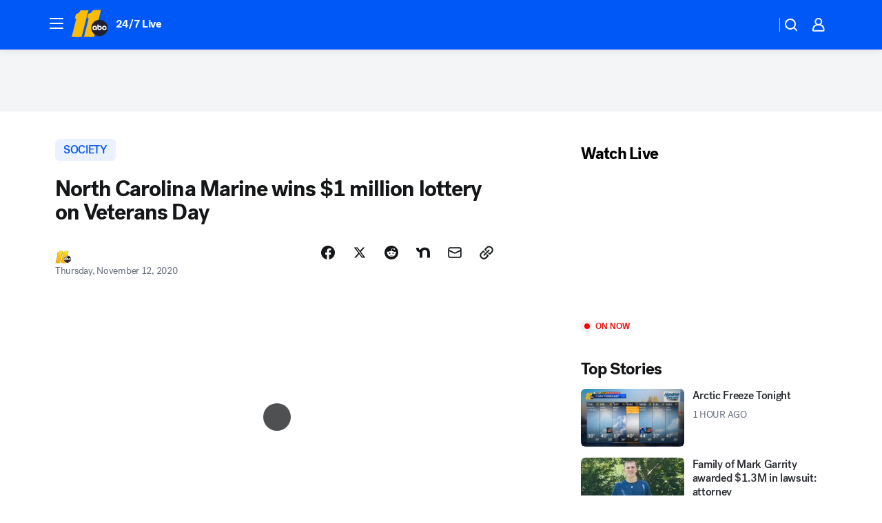

--- FILE ---
content_type: text/html; charset=utf-8
request_url: https://abc11.com/post/marine-nc-education-lottery-scratch-off-veterans-day/7893542/?userab=abcn_du_cat_topic_feature_holdout-474*variant_b_redesign-1939%2Cotv_web_content_rec-445*variant_a_control-1849
body_size: 55386
content:

        <!DOCTYPE html>
        <html lang="en" lang="en">
            <head>
                <!-- ABCOTV | 73fec8c140e2 | 6442 | fd5da0b872507b5226da6c77b73268beaabf195d | abc11.com | Thu, 15 Jan 2026 22:40:16 GMT -->
                <meta charSet="utf-8" />
                <meta name="viewport" content="initial-scale=1.0, maximum-scale=3.0, user-scalable=yes" />
                <meta http-equiv="x-ua-compatible" content="IE=edge,chrome=1" />
                <meta property="og:locale" content="en_US" />
                <link href="https://cdn.abcotvs.net/abcotv" rel="preconnect" crossorigin />
                
                <link data-react-helmet="true" rel="alternate" hreflang="en" href="https://abc11.com/post/marine-nc-education-lottery-scratch-off-veterans-day/7893542/"/><link data-react-helmet="true" rel="shortcut icon" href="https://cdn.abcotvs.net/abcotv/assets/news/wtvd/images/logos/favicon.ico"/><link data-react-helmet="true" rel="manifest" href="/manifest.json"/><link data-react-helmet="true" rel="alternate" href="//abc11.com/feed/" title="ABC11 Raleigh-Durham RSS" type="application/rss+xml"/><link data-react-helmet="true" rel="alternate" href="android-app://com.abclocal.wtvd.news/http/abc11.com/story/7893542"/><link data-react-helmet="true" rel="canonical" href="https://abc11.com/post/marine-nc-education-lottery-scratch-off-veterans-day/7893542/"/><link data-react-helmet="true" rel="amphtml" href="https://abc11.com/amp/post/marine-nc-education-lottery-scratch-off-veterans-day/7893542/"/><link data-react-helmet="true" href="//assets-cdn.abcotvs.net/abcotv/fd5da0b87250-release-01-07-2026.3/client/abcotv/css/fusion-b7008cc0.css" rel="stylesheet"/><link data-react-helmet="true" href="//assets-cdn.abcotvs.net/abcotv/fd5da0b87250-release-01-07-2026.3/client/abcotv/css/7987-3f6c1b98.css" rel="stylesheet"/><link data-react-helmet="true" href="//assets-cdn.abcotvs.net/abcotv/fd5da0b87250-release-01-07-2026.3/client/abcotv/css/abcotv-fecb128a.css" rel="stylesheet"/><link data-react-helmet="true" href="//assets-cdn.abcotvs.net/abcotv/fd5da0b87250-release-01-07-2026.3/client/abcotv/css/4037-607b0835.css" rel="stylesheet"/><link data-react-helmet="true" href="//assets-cdn.abcotvs.net/abcotv/fd5da0b87250-release-01-07-2026.3/client/abcotv/css/1058-c22ddca8.css" rel="stylesheet"/><link data-react-helmet="true" href="//assets-cdn.abcotvs.net/abcotv/fd5da0b87250-release-01-07-2026.3/client/abcotv/css/prism-story-104d8b6f.css" rel="stylesheet"/>
                <script>
                    window.__dataLayer = {"helpersEnabled":true,"page":{},"pzn":{},"site":{"device":"desktop","portal":"news"},"visitor":{}},
                        consentToken = window.localStorage.getItem('consentToken');

                    if (consentToken) {
                        console.log('consentToken', JSON.parse(consentToken))
                        window.__dataLayer.visitor = { consent : JSON.parse(consentToken) }; 
                    }
                </script>
                <script src="https://dcf.espn.com/TWDC-DTCI/prod/Bootstrap.js"></script>
                <link rel="preload" as="font" href="https://s.abcnews.com/assets/dtci/fonts/post-grotesk/PostGrotesk-Book.woff2" crossorigin>
<link rel="preload" as="font" href="https://s.abcnews.com/assets/dtci/fonts/post-grotesk/PostGrotesk-Bold.woff2" crossorigin>
<link rel="preload" as="font" href="https://s.abcnews.com/assets/dtci/fonts/post-grotesk/PostGrotesk-Medium.woff2" crossorigin>
<link rel="preload" as="font" href="https://s.abcnews.com/assets/dtci/fonts/klim/tiempos/TiemposText-Regular.woff2" crossorigin>
                <script src="//assets-cdn.abcotvs.net/abcotv/fd5da0b87250-release-01-07-2026.3/client/abcotv/runtime-c4323775.js" defer></script><script src="//assets-cdn.abcotvs.net/abcotv/fd5da0b87250-release-01-07-2026.3/client/abcotv/7987-f74ef4ce.js" defer></script><script src="//assets-cdn.abcotvs.net/abcotv/fd5da0b87250-release-01-07-2026.3/client/abcotv/507-c7ed365d.js" defer></script><script src="//assets-cdn.abcotvs.net/abcotv/fd5da0b87250-release-01-07-2026.3/client/abcotv/3983-52fca2ae.js" defer></script><script src="//assets-cdn.abcotvs.net/abcotv/fd5da0b87250-release-01-07-2026.3/client/abcotv/2561-2bebf93f.js" defer></script><script src="//assets-cdn.abcotvs.net/abcotv/fd5da0b87250-release-01-07-2026.3/client/abcotv/8494-c13544f0.js" defer></script><script src="//assets-cdn.abcotvs.net/abcotv/fd5da0b87250-release-01-07-2026.3/client/abcotv/4037-0a28bbfa.js" defer></script><script src="//assets-cdn.abcotvs.net/abcotv/fd5da0b87250-release-01-07-2026.3/client/abcotv/8317-87b2f9ed.js" defer></script><script src="//assets-cdn.abcotvs.net/abcotv/fd5da0b87250-release-01-07-2026.3/client/abcotv/1361-625f68cb.js" defer></script><script src="//assets-cdn.abcotvs.net/abcotv/fd5da0b87250-release-01-07-2026.3/client/abcotv/8115-0ce0b856.js" defer></script><script src="//assets-cdn.abcotvs.net/abcotv/fd5da0b87250-release-01-07-2026.3/client/abcotv/9156-a35e6727.js" defer></script><script src="//assets-cdn.abcotvs.net/abcotv/fd5da0b87250-release-01-07-2026.3/client/abcotv/1837-08f5fc38.js" defer></script><script src="//assets-cdn.abcotvs.net/abcotv/fd5da0b87250-release-01-07-2026.3/client/abcotv/3167-7e4aed9e.js" defer></script><script src="//assets-cdn.abcotvs.net/abcotv/fd5da0b87250-release-01-07-2026.3/client/abcotv/8561-ef2ea49e.js" defer></script><script src="//assets-cdn.abcotvs.net/abcotv/fd5da0b87250-release-01-07-2026.3/client/abcotv/1058-a882557e.js" defer></script>
                <link rel="prefetch" href="//assets-cdn.abcotvs.net/abcotv/fd5da0b87250-release-01-07-2026.3/client/abcotv/_manifest.js" as="script" /><link rel="prefetch" href="//assets-cdn.abcotvs.net/abcotv/fd5da0b87250-release-01-07-2026.3/client/abcotv/abcotv-4118a266.js" as="script" />
<link rel="prefetch" href="//assets-cdn.abcotvs.net/abcotv/fd5da0b87250-release-01-07-2026.3/client/abcotv/prism-story-240fa427.js" as="script" />
                <title data-react-helmet="true">North Carolina Marine Yaheem Jones wins $1 million lottery on Veterans Day - ABC11 Raleigh-Durham</title>
                <meta data-react-helmet="true" name="description" content="A U.S. Marine Corps service member and eastern North Carolina man got a Veterans Day surprise that changed his life.
"/><meta data-react-helmet="true" name="keywords" content="marine, nc education lottery, scratch off, veterans day, denver, Yaheem Jones, Red Hot Riches, 7893542"/><meta data-react-helmet="true" name="tags" content="lottery,feel-good,marines,NC"/><meta data-react-helmet="true" name="apple-itunes-app" content="app-id=408441304, affiliate-data=ct=wtvd-smart-banner&amp;pt=302756, app-argument=https://abc11.com/story/7893542"/><meta data-react-helmet="true" property="fb:app_id" content="476025212522972"/><meta data-react-helmet="true" property="fb:pages" content="57780972549"/><meta data-react-helmet="true" property="og:site_name" content="ABC11 Raleigh-Durham"/><meta data-react-helmet="true" property="og:url" content="https://abc11.com/post/marine-nc-education-lottery-scratch-off-veterans-day/7893542/"/><meta data-react-helmet="true" property="og:title" content="North Carolina Marine wins $1 million lottery on Veterans Day"/><meta data-react-helmet="true" property="og:description" content="A U.S. Marine Corps service member and eastern North Carolina man got a Veterans Day surprise that changed his life."/><meta data-react-helmet="true" property="og:image" content="https://cdn.abcotvs.com/dip/images/7894963_041819-wtvd-scratch-tickets-5pm-vid.jpg?w=1600"/><meta data-react-helmet="true" property="og:type" content="article"/><meta data-react-helmet="true" name="twitter:site" content="@ABC11_WTVD"/><meta data-react-helmet="true" name="twitter:creator" content="@ABC11_WTVD"/><meta data-react-helmet="true" name="twitter:url" content="https://abc11.com/post/marine-nc-education-lottery-scratch-off-veterans-day/7893542/"/><meta data-react-helmet="true" name="twitter:title" content="North Carolina Marine wins $1 million lottery on Veterans Day"/><meta data-react-helmet="true" name="twitter:description" content="A U.S. Marine Corps service member and eastern North Carolina man got a Veterans Day surprise that changed his life."/><meta data-react-helmet="true" name="twitter:card" content="summary_large_image"/><meta data-react-helmet="true" name="twitter:image" content="https://cdn.abcotvs.com/dip/images/7894963_041819-wtvd-scratch-tickets-5pm-vid.jpg?w=1600"/><meta data-react-helmet="true" name="twitter:app:name:iphone" content="wtvd"/><meta data-react-helmet="true" name="twitter:app:id:iphone" content="408441304"/><meta data-react-helmet="true" name="twitter:app:name:googleplay" content="wtvd"/><meta data-react-helmet="true" name="twitter:app:id:googleplay" content="com.abclocal.wtvd.news"/><meta data-react-helmet="true" property="article:published_time" content="2020-11-12T15:50:00Z"/><meta data-react-helmet="true" property="article:modified_time" content="2020-11-12T16:44:38Z"/><meta data-react-helmet="true" property="article:section" content="society"/><meta data-react-helmet="true" name="title" content="North Carolina Marine wins $1 million lottery on Veterans Day"/><meta data-react-helmet="true" name="medium" content="website"/><meta data-react-helmet="true" name="robots" content="max-image-preview:large"/>
                <script data-react-helmet="true" src="https://scripts.webcontentassessor.com/scripts/82404427eb711662dd8607c1aa2b5f1fd0d1971a6da7614e73ff0c29bec50fa2"></script><script data-react-helmet="true" type="application/ld+json">{"@context":"http://schema.org/","@type":"NewsArticle","mainEntityOfPage":{"@id":"https://abc11.com/post/marine-nc-education-lottery-scratch-off-veterans-day/7893542/","@type":"WebPage"},"about":[{"name":" SOCIETY","@type":"Thing"}],"author":[{"name":"","@type":"Person"}],"dateline":"PLYMOUTH, N.C.","dateModified":"2020-11-12T16:44:38.000Z","datePublished":"2020-11-12T16:44:38.000Z","headline":"North Carolina Marine wins $1 million lottery on Veterans Day","mentions":[{"name":" SOCIETY","@type":"Thing"},{"name":" NC","@type":"Thing"},{"name":" LOTTERY","@type":"Thing"},{"name":" FEEL GOOD","@type":"Thing"},{"name":" MARINES","@type":"Thing"}],"publisher":{"name":"","logo":{"url":"","width":0,"height":0,"@type":"ImageObject"},"@type":"Organization"}}</script>
                
                <script data-rum-type="legacy" data-rum-pct="100">(() => {function gc(n){n=document.cookie.match("(^|;) ?"+n+"=([^;]*)(;|$)");return n?n[2]:null}function sc(n){document.cookie=n}function smpl(n){n/=100;return!!n&&Math.random()<=n}var _nr=!1,_nrCookie=gc("_nr");null!==_nrCookie?"1"===_nrCookie&&(_nr=!0):smpl(100)?(_nr=!0,sc("_nr=1; path=/")):(_nr=!1,sc("_nr=0; path=/"));_nr && (() => {;window.NREUM||(NREUM={});NREUM.init={distributed_tracing:{enabled:true},privacy:{cookies_enabled:true},ajax:{deny_list:["bam.nr-data.net"]}};;NREUM.info = {"beacon":"bam.nr-data.net","errorBeacon":"bam.nr-data.net","sa":1,"licenseKey":"5985ced6ff","applicationID":"367459870"};__nr_require=function(t,e,n){function r(n){if(!e[n]){var o=e[n]={exports:{}};t[n][0].call(o.exports,function(e){var o=t[n][1][e];return r(o||e)},o,o.exports)}return e[n].exports}if("function"==typeof __nr_require)return __nr_require;for(var o=0;o<n.length;o++)r(n[o]);return r}({1:[function(t,e,n){function r(t){try{s.console&&console.log(t)}catch(e){}}var o,i=t("ee"),a=t(31),s={};try{o=localStorage.getItem("__nr_flags").split(","),console&&"function"==typeof console.log&&(s.console=!0,o.indexOf("dev")!==-1&&(s.dev=!0),o.indexOf("nr_dev")!==-1&&(s.nrDev=!0))}catch(c){}s.nrDev&&i.on("internal-error",function(t){r(t.stack)}),s.dev&&i.on("fn-err",function(t,e,n){r(n.stack)}),s.dev&&(r("NR AGENT IN DEVELOPMENT MODE"),r("flags: "+a(s,function(t,e){return t}).join(", ")))},{}],2:[function(t,e,n){function r(t,e,n,r,s){try{l?l-=1:o(s||new UncaughtException(t,e,n),!0)}catch(f){try{i("ierr",[f,c.now(),!0])}catch(d){}}return"function"==typeof u&&u.apply(this,a(arguments))}function UncaughtException(t,e,n){this.message=t||"Uncaught error with no additional information",this.sourceURL=e,this.line=n}function o(t,e){var n=e?null:c.now();i("err",[t,n])}var i=t("handle"),a=t(32),s=t("ee"),c=t("loader"),f=t("gos"),u=window.onerror,d=!1,p="nr@seenError";if(!c.disabled){var l=0;c.features.err=!0,t(1),window.onerror=r;try{throw new Error}catch(h){"stack"in h&&(t(14),t(13),"addEventListener"in window&&t(7),c.xhrWrappable&&t(15),d=!0)}s.on("fn-start",function(t,e,n){d&&(l+=1)}),s.on("fn-err",function(t,e,n){d&&!n[p]&&(f(n,p,function(){return!0}),this.thrown=!0,o(n))}),s.on("fn-end",function(){d&&!this.thrown&&l>0&&(l-=1)}),s.on("internal-error",function(t){i("ierr",[t,c.now(),!0])})}},{}],3:[function(t,e,n){var r=t("loader");r.disabled||(r.features.ins=!0)},{}],4:[function(t,e,n){function r(){U++,L=g.hash,this[u]=y.now()}function o(){U--,g.hash!==L&&i(0,!0);var t=y.now();this[h]=~~this[h]+t-this[u],this[d]=t}function i(t,e){E.emit("newURL",[""+g,e])}function a(t,e){t.on(e,function(){this[e]=y.now()})}var s="-start",c="-end",f="-body",u="fn"+s,d="fn"+c,p="cb"+s,l="cb"+c,h="jsTime",m="fetch",v="addEventListener",w=window,g=w.location,y=t("loader");if(w[v]&&y.xhrWrappable&&!y.disabled){var x=t(11),b=t(12),E=t(9),R=t(7),O=t(14),T=t(8),S=t(15),P=t(10),M=t("ee"),C=M.get("tracer"),N=t(23);t(17),y.features.spa=!0;var L,U=0;M.on(u,r),b.on(p,r),P.on(p,r),M.on(d,o),b.on(l,o),P.on(l,o),M.buffer([u,d,"xhr-resolved"]),R.buffer([u]),O.buffer(["setTimeout"+c,"clearTimeout"+s,u]),S.buffer([u,"new-xhr","send-xhr"+s]),T.buffer([m+s,m+"-done",m+f+s,m+f+c]),E.buffer(["newURL"]),x.buffer([u]),b.buffer(["propagate",p,l,"executor-err","resolve"+s]),C.buffer([u,"no-"+u]),P.buffer(["new-jsonp","cb-start","jsonp-error","jsonp-end"]),a(T,m+s),a(T,m+"-done"),a(P,"new-jsonp"),a(P,"jsonp-end"),a(P,"cb-start"),E.on("pushState-end",i),E.on("replaceState-end",i),w[v]("hashchange",i,N(!0)),w[v]("load",i,N(!0)),w[v]("popstate",function(){i(0,U>1)},N(!0))}},{}],5:[function(t,e,n){function r(){var t=new PerformanceObserver(function(t,e){var n=t.getEntries();s(v,[n])});try{t.observe({entryTypes:["resource"]})}catch(e){}}function o(t){if(s(v,[window.performance.getEntriesByType(w)]),window.performance["c"+p])try{window.performance[h](m,o,!1)}catch(t){}else try{window.performance[h]("webkit"+m,o,!1)}catch(t){}}function i(t){}if(window.performance&&window.performance.timing&&window.performance.getEntriesByType){var a=t("ee"),s=t("handle"),c=t(14),f=t(13),u=t(6),d=t(23),p="learResourceTimings",l="addEventListener",h="removeEventListener",m="resourcetimingbufferfull",v="bstResource",w="resource",g="-start",y="-end",x="fn"+g,b="fn"+y,E="bstTimer",R="pushState",O=t("loader");if(!O.disabled){O.features.stn=!0,t(9),"addEventListener"in window&&t(7);var T=NREUM.o.EV;a.on(x,function(t,e){var n=t[0];n instanceof T&&(this.bstStart=O.now())}),a.on(b,function(t,e){var n=t[0];n instanceof T&&s("bst",[n,e,this.bstStart,O.now()])}),c.on(x,function(t,e,n){this.bstStart=O.now(),this.bstType=n}),c.on(b,function(t,e){s(E,[e,this.bstStart,O.now(),this.bstType])}),f.on(x,function(){this.bstStart=O.now()}),f.on(b,function(t,e){s(E,[e,this.bstStart,O.now(),"requestAnimationFrame"])}),a.on(R+g,function(t){this.time=O.now(),this.startPath=location.pathname+location.hash}),a.on(R+y,function(t){s("bstHist",[location.pathname+location.hash,this.startPath,this.time])}),u()?(s(v,[window.performance.getEntriesByType("resource")]),r()):l in window.performance&&(window.performance["c"+p]?window.performance[l](m,o,d(!1)):window.performance[l]("webkit"+m,o,d(!1))),document[l]("scroll",i,d(!1)),document[l]("keypress",i,d(!1)),document[l]("click",i,d(!1))}}},{}],6:[function(t,e,n){e.exports=function(){return"PerformanceObserver"in window&&"function"==typeof window.PerformanceObserver}},{}],7:[function(t,e,n){function r(t){for(var e=t;e&&!e.hasOwnProperty(u);)e=Object.getPrototypeOf(e);e&&o(e)}function o(t){s.inPlace(t,[u,d],"-",i)}function i(t,e){return t[1]}var a=t("ee").get("events"),s=t("wrap-function")(a,!0),c=t("gos"),f=XMLHttpRequest,u="addEventListener",d="removeEventListener";e.exports=a,"getPrototypeOf"in Object?(r(document),r(window),r(f.prototype)):f.prototype.hasOwnProperty(u)&&(o(window),o(f.prototype)),a.on(u+"-start",function(t,e){var n=t[1];if(null!==n&&("function"==typeof n||"object"==typeof n)){var r=c(n,"nr@wrapped",function(){function t(){if("function"==typeof n.handleEvent)return n.handleEvent.apply(n,arguments)}var e={object:t,"function":n}[typeof n];return e?s(e,"fn-",null,e.name||"anonymous"):n});this.wrapped=t[1]=r}}),a.on(d+"-start",function(t){t[1]=this.wrapped||t[1]})},{}],8:[function(t,e,n){function r(t,e,n){var r=t[e];"function"==typeof r&&(t[e]=function(){var t=i(arguments),e={};o.emit(n+"before-start",[t],e);var a;e[m]&&e[m].dt&&(a=e[m].dt);var s=r.apply(this,t);return o.emit(n+"start",[t,a],s),s.then(function(t){return o.emit(n+"end",[null,t],s),t},function(t){throw o.emit(n+"end",[t],s),t})})}var o=t("ee").get("fetch"),i=t(32),a=t(31);e.exports=o;var s=window,c="fetch-",f=c+"body-",u=["arrayBuffer","blob","json","text","formData"],d=s.Request,p=s.Response,l=s.fetch,h="prototype",m="nr@context";d&&p&&l&&(a(u,function(t,e){r(d[h],e,f),r(p[h],e,f)}),r(s,"fetch",c),o.on(c+"end",function(t,e){var n=this;if(e){var r=e.headers.get("content-length");null!==r&&(n.rxSize=r),o.emit(c+"done",[null,e],n)}else o.emit(c+"done",[t],n)}))},{}],9:[function(t,e,n){var r=t("ee").get("history"),o=t("wrap-function")(r);e.exports=r;var i=window.history&&window.history.constructor&&window.history.constructor.prototype,a=window.history;i&&i.pushState&&i.replaceState&&(a=i),o.inPlace(a,["pushState","replaceState"],"-")},{}],10:[function(t,e,n){function r(t){function e(){f.emit("jsonp-end",[],l),t.removeEventListener("load",e,c(!1)),t.removeEventListener("error",n,c(!1))}function n(){f.emit("jsonp-error",[],l),f.emit("jsonp-end",[],l),t.removeEventListener("load",e,c(!1)),t.removeEventListener("error",n,c(!1))}var r=t&&"string"==typeof t.nodeName&&"script"===t.nodeName.toLowerCase();if(r){var o="function"==typeof t.addEventListener;if(o){var a=i(t.src);if(a){var d=s(a),p="function"==typeof d.parent[d.key];if(p){var l={};u.inPlace(d.parent,[d.key],"cb-",l),t.addEventListener("load",e,c(!1)),t.addEventListener("error",n,c(!1)),f.emit("new-jsonp",[t.src],l)}}}}}function o(){return"addEventListener"in window}function i(t){var e=t.match(d);return e?e[1]:null}function a(t,e){var n=t.match(l),r=n[1],o=n[3];return o?a(o,e[r]):e[r]}function s(t){var e=t.match(p);return e&&e.length>=3?{key:e[2],parent:a(e[1],window)}:{key:t,parent:window}}var c=t(23),f=t("ee").get("jsonp"),u=t("wrap-function")(f);if(e.exports=f,o()){var d=/[?&](?:callback|cb)=([^&#]+)/,p=/(.*).([^.]+)/,l=/^(w+)(.|$)(.*)$/,h=["appendChild","insertBefore","replaceChild"];Node&&Node.prototype&&Node.prototype.appendChild?u.inPlace(Node.prototype,h,"dom-"):(u.inPlace(HTMLElement.prototype,h,"dom-"),u.inPlace(HTMLHeadElement.prototype,h,"dom-"),u.inPlace(HTMLBodyElement.prototype,h,"dom-")),f.on("dom-start",function(t){r(t[0])})}},{}],11:[function(t,e,n){var r=t("ee").get("mutation"),o=t("wrap-function")(r),i=NREUM.o.MO;e.exports=r,i&&(window.MutationObserver=function(t){return this instanceof i?new i(o(t,"fn-")):i.apply(this,arguments)},MutationObserver.prototype=i.prototype)},{}],12:[function(t,e,n){function r(t){var e=i.context(),n=s(t,"executor-",e,null,!1),r=new f(n);return i.context(r).getCtx=function(){return e},r}var o=t("wrap-function"),i=t("ee").get("promise"),a=t("ee").getOrSetContext,s=o(i),c=t(31),f=NREUM.o.PR;e.exports=i,f&&(window.Promise=r,["all","race"].forEach(function(t){var e=f[t];f[t]=function(n){function r(t){return function(){i.emit("propagate",[null,!o],a,!1,!1),o=o||!t}}var o=!1;c(n,function(e,n){Promise.resolve(n).then(r("all"===t),r(!1))});var a=e.apply(f,arguments),s=f.resolve(a);return s}}),["resolve","reject"].forEach(function(t){var e=f[t];f[t]=function(t){var n=e.apply(f,arguments);return t!==n&&i.emit("propagate",[t,!0],n,!1,!1),n}}),f.prototype["catch"]=function(t){return this.then(null,t)},f.prototype=Object.create(f.prototype,{constructor:{value:r}}),c(Object.getOwnPropertyNames(f),function(t,e){try{r[e]=f[e]}catch(n){}}),o.wrapInPlace(f.prototype,"then",function(t){return function(){var e=this,n=o.argsToArray.apply(this,arguments),r=a(e);r.promise=e,n[0]=s(n[0],"cb-",r,null,!1),n[1]=s(n[1],"cb-",r,null,!1);var c=t.apply(this,n);return r.nextPromise=c,i.emit("propagate",[e,!0],c,!1,!1),c}}),i.on("executor-start",function(t){t[0]=s(t[0],"resolve-",this,null,!1),t[1]=s(t[1],"resolve-",this,null,!1)}),i.on("executor-err",function(t,e,n){t[1](n)}),i.on("cb-end",function(t,e,n){i.emit("propagate",[n,!0],this.nextPromise,!1,!1)}),i.on("propagate",function(t,e,n){this.getCtx&&!e||(this.getCtx=function(){if(t instanceof Promise)var e=i.context(t);return e&&e.getCtx?e.getCtx():this})}),r.toString=function(){return""+f})},{}],13:[function(t,e,n){var r=t("ee").get("raf"),o=t("wrap-function")(r),i="equestAnimationFrame";e.exports=r,o.inPlace(window,["r"+i,"mozR"+i,"webkitR"+i,"msR"+i],"raf-"),r.on("raf-start",function(t){t[0]=o(t[0],"fn-")})},{}],14:[function(t,e,n){function r(t,e,n){t[0]=a(t[0],"fn-",null,n)}function o(t,e,n){this.method=n,this.timerDuration=isNaN(t[1])?0:+t[1],t[0]=a(t[0],"fn-",this,n)}var i=t("ee").get("timer"),a=t("wrap-function")(i),s="setTimeout",c="setInterval",f="clearTimeout",u="-start",d="-";e.exports=i,a.inPlace(window,[s,"setImmediate"],s+d),a.inPlace(window,[c],c+d),a.inPlace(window,[f,"clearImmediate"],f+d),i.on(c+u,r),i.on(s+u,o)},{}],15:[function(t,e,n){function r(t,e){d.inPlace(e,["onreadystatechange"],"fn-",s)}function o(){var t=this,e=u.context(t);t.readyState>3&&!e.resolved&&(e.resolved=!0,u.emit("xhr-resolved",[],t)),d.inPlace(t,y,"fn-",s)}function i(t){x.push(t),m&&(E?E.then(a):w?w(a):(R=-R,O.data=R))}function a(){for(var t=0;t<x.length;t++)r([],x[t]);x.length&&(x=[])}function s(t,e){return e}function c(t,e){for(var n in t)e[n]=t[n];return e}t(7);var f=t("ee"),u=f.get("xhr"),d=t("wrap-function")(u),p=t(23),l=NREUM.o,h=l.XHR,m=l.MO,v=l.PR,w=l.SI,g="readystatechange",y=["onload","onerror","onabort","onloadstart","onloadend","onprogress","ontimeout"],x=[];e.exports=u;var b=window.XMLHttpRequest=function(t){var e=new h(t);try{u.emit("new-xhr",[e],e),e.addEventListener(g,o,p(!1))}catch(n){try{u.emit("internal-error",[n])}catch(r){}}return e};if(c(h,b),b.prototype=h.prototype,d.inPlace(b.prototype,["open","send"],"-xhr-",s),u.on("send-xhr-start",function(t,e){r(t,e),i(e)}),u.on("open-xhr-start",r),m){var E=v&&v.resolve();if(!w&&!v){var R=1,O=document.createTextNode(R);new m(a).observe(O,{characterData:!0})}}else f.on("fn-end",function(t){t[0]&&t[0].type===g||a()})},{}],16:[function(t,e,n){function r(t){if(!s(t))return null;var e=window.NREUM;if(!e.loader_config)return null;var n=(e.loader_config.accountID||"").toString()||null,r=(e.loader_config.agentID||"").toString()||null,f=(e.loader_config.trustKey||"").toString()||null;if(!n||!r)return null;var h=l.generateSpanId(),m=l.generateTraceId(),v=Date.now(),w={spanId:h,traceId:m,timestamp:v};return(t.sameOrigin||c(t)&&p())&&(w.traceContextParentHeader=o(h,m),w.traceContextStateHeader=i(h,v,n,r,f)),(t.sameOrigin&&!u()||!t.sameOrigin&&c(t)&&d())&&(w.newrelicHeader=a(h,m,v,n,r,f)),w}function o(t,e){return"00-"+e+"-"+t+"-01"}function i(t,e,n,r,o){var i=0,a="",s=1,c="",f="";return o+"@nr="+i+"-"+s+"-"+n+"-"+r+"-"+t+"-"+a+"-"+c+"-"+f+"-"+e}function a(t,e,n,r,o,i){var a="btoa"in window&&"function"==typeof window.btoa;if(!a)return null;var s={v:[0,1],d:{ty:"Browser",ac:r,ap:o,id:t,tr:e,ti:n}};return i&&r!==i&&(s.d.tk=i),btoa(JSON.stringify(s))}function s(t){return f()&&c(t)}function c(t){var e=!1,n={};if("init"in NREUM&&"distributed_tracing"in NREUM.init&&(n=NREUM.init.distributed_tracing),t.sameOrigin)e=!0;else if(n.allowed_origins instanceof Array)for(var r=0;r<n.allowed_origins.length;r++){var o=h(n.allowed_origins[r]);if(t.hostname===o.hostname&&t.protocol===o.protocol&&t.port===o.port){e=!0;break}}return e}function f(){return"init"in NREUM&&"distributed_tracing"in NREUM.init&&!!NREUM.init.distributed_tracing.enabled}function u(){return"init"in NREUM&&"distributed_tracing"in NREUM.init&&!!NREUM.init.distributed_tracing.exclude_newrelic_header}function d(){return"init"in NREUM&&"distributed_tracing"in NREUM.init&&NREUM.init.distributed_tracing.cors_use_newrelic_header!==!1}function p(){return"init"in NREUM&&"distributed_tracing"in NREUM.init&&!!NREUM.init.distributed_tracing.cors_use_tracecontext_headers}var l=t(28),h=t(18);e.exports={generateTracePayload:r,shouldGenerateTrace:s}},{}],17:[function(t,e,n){function r(t){var e=this.params,n=this.metrics;if(!this.ended){this.ended=!0;for(var r=0;r<p;r++)t.removeEventListener(d[r],this.listener,!1);return e.protocol&&"data"===e.protocol?void g("Ajax/DataUrl/Excluded"):void(e.aborted||(n.duration=a.now()-this.startTime,this.loadCaptureCalled||4!==t.readyState?null==e.status&&(e.status=0):i(this,t),n.cbTime=this.cbTime,s("xhr",[e,n,this.startTime,this.endTime,"xhr"],this)))}}function o(t,e){var n=c(e),r=t.params;r.hostname=n.hostname,r.port=n.port,r.protocol=n.protocol,r.host=n.hostname+":"+n.port,r.pathname=n.pathname,t.parsedOrigin=n,t.sameOrigin=n.sameOrigin}function i(t,e){t.params.status=e.status;var n=v(e,t.lastSize);if(n&&(t.metrics.rxSize=n),t.sameOrigin){var r=e.getResponseHeader("X-NewRelic-App-Data");r&&(t.params.cat=r.split(", ").pop())}t.loadCaptureCalled=!0}var a=t("loader");if(a.xhrWrappable&&!a.disabled){var s=t("handle"),c=t(18),f=t(16).generateTracePayload,u=t("ee"),d=["load","error","abort","timeout"],p=d.length,l=t("id"),h=t(24),m=t(22),v=t(19),w=t(23),g=t(25).recordSupportability,y=NREUM.o.REQ,x=window.XMLHttpRequest;a.features.xhr=!0,t(15),t(8),u.on("new-xhr",function(t){var e=this;e.totalCbs=0,e.called=0,e.cbTime=0,e.end=r,e.ended=!1,e.xhrGuids={},e.lastSize=null,e.loadCaptureCalled=!1,e.params=this.params||{},e.metrics=this.metrics||{},t.addEventListener("load",function(n){i(e,t)},w(!1)),h&&(h>34||h<10)||t.addEventListener("progress",function(t){e.lastSize=t.loaded},w(!1))}),u.on("open-xhr-start",function(t){this.params={method:t[0]},o(this,t[1]),this.metrics={}}),u.on("open-xhr-end",function(t,e){"loader_config"in NREUM&&"xpid"in NREUM.loader_config&&this.sameOrigin&&e.setRequestHeader("X-NewRelic-ID",NREUM.loader_config.xpid);var n=f(this.parsedOrigin);if(n){var r=!1;n.newrelicHeader&&(e.setRequestHeader("newrelic",n.newrelicHeader),r=!0),n.traceContextParentHeader&&(e.setRequestHeader("traceparent",n.traceContextParentHeader),n.traceContextStateHeader&&e.setRequestHeader("tracestate",n.traceContextStateHeader),r=!0),r&&(this.dt=n)}}),u.on("send-xhr-start",function(t,e){var n=this.metrics,r=t[0],o=this;if(n&&r){var i=m(r);i&&(n.txSize=i)}this.startTime=a.now(),this.listener=function(t){try{"abort"!==t.type||o.loadCaptureCalled||(o.params.aborted=!0),("load"!==t.type||o.called===o.totalCbs&&(o.onloadCalled||"function"!=typeof e.onload))&&o.end(e)}catch(n){try{u.emit("internal-error",[n])}catch(r){}}};for(var s=0;s<p;s++)e.addEventListener(d[s],this.listener,w(!1))}),u.on("xhr-cb-time",function(t,e,n){this.cbTime+=t,e?this.onloadCalled=!0:this.called+=1,this.called!==this.totalCbs||!this.onloadCalled&&"function"==typeof n.onload||this.end(n)}),u.on("xhr-load-added",function(t,e){var n=""+l(t)+!!e;this.xhrGuids&&!this.xhrGuids[n]&&(this.xhrGuids[n]=!0,this.totalCbs+=1)}),u.on("xhr-load-removed",function(t,e){var n=""+l(t)+!!e;this.xhrGuids&&this.xhrGuids[n]&&(delete this.xhrGuids[n],this.totalCbs-=1)}),u.on("xhr-resolved",function(){this.endTime=a.now()}),u.on("addEventListener-end",function(t,e){e instanceof x&&"load"===t[0]&&u.emit("xhr-load-added",[t[1],t[2]],e)}),u.on("removeEventListener-end",function(t,e){e instanceof x&&"load"===t[0]&&u.emit("xhr-load-removed",[t[1],t[2]],e)}),u.on("fn-start",function(t,e,n){e instanceof x&&("onload"===n&&(this.onload=!0),("load"===(t[0]&&t[0].type)||this.onload)&&(this.xhrCbStart=a.now()))}),u.on("fn-end",function(t,e){this.xhrCbStart&&u.emit("xhr-cb-time",[a.now()-this.xhrCbStart,this.onload,e],e)}),u.on("fetch-before-start",function(t){function e(t,e){var n=!1;return e.newrelicHeader&&(t.set("newrelic",e.newrelicHeader),n=!0),e.traceContextParentHeader&&(t.set("traceparent",e.traceContextParentHeader),e.traceContextStateHeader&&t.set("tracestate",e.traceContextStateHeader),n=!0),n}var n,r=t[1]||{};"string"==typeof t[0]?n=t[0]:t[0]&&t[0].url?n=t[0].url:window.URL&&t[0]&&t[0]instanceof URL&&(n=t[0].href),n&&(this.parsedOrigin=c(n),this.sameOrigin=this.parsedOrigin.sameOrigin);var o=f(this.parsedOrigin);if(o&&(o.newrelicHeader||o.traceContextParentHeader))if("string"==typeof t[0]||window.URL&&t[0]&&t[0]instanceof URL){var i={};for(var a in r)i[a]=r[a];i.headers=new Headers(r.headers||{}),e(i.headers,o)&&(this.dt=o),t.length>1?t[1]=i:t.push(i)}else t[0]&&t[0].headers&&e(t[0].headers,o)&&(this.dt=o)}),u.on("fetch-start",function(t,e){this.params={},this.metrics={},this.startTime=a.now(),this.dt=e,t.length>=1&&(this.target=t[0]),t.length>=2&&(this.opts=t[1]);var n,r=this.opts||{},i=this.target;if("string"==typeof i?n=i:"object"==typeof i&&i instanceof y?n=i.url:window.URL&&"object"==typeof i&&i instanceof URL&&(n=i.href),o(this,n),"data"!==this.params.protocol){var s=(""+(i&&i instanceof y&&i.method||r.method||"GET")).toUpperCase();this.params.method=s,this.txSize=m(r.body)||0}}),u.on("fetch-done",function(t,e){if(this.endTime=a.now(),this.params||(this.params={}),"data"===this.params.protocol)return void g("Ajax/DataUrl/Excluded");this.params.status=e?e.status:0;var n;"string"==typeof this.rxSize&&this.rxSize.length>0&&(n=+this.rxSize);var r={txSize:this.txSize,rxSize:n,duration:a.now()-this.startTime};s("xhr",[this.params,r,this.startTime,this.endTime,"fetch"],this)})}},{}],18:[function(t,e,n){var r={};e.exports=function(t){if(t in r)return r[t];if(0===(t||"").indexOf("data:"))return{protocol:"data"};var e=document.createElement("a"),n=window.location,o={};e.href=t,o.port=e.port;var i=e.href.split("://");!o.port&&i[1]&&(o.port=i[1].split("/")[0].split("@").pop().split(":")[1]),o.port&&"0"!==o.port||(o.port="https"===i[0]?"443":"80"),o.hostname=e.hostname||n.hostname,o.pathname=e.pathname,o.protocol=i[0],"/"!==o.pathname.charAt(0)&&(o.pathname="/"+o.pathname);var a=!e.protocol||":"===e.protocol||e.protocol===n.protocol,s=e.hostname===document.domain&&e.port===n.port;return o.sameOrigin=a&&(!e.hostname||s),"/"===o.pathname&&(r[t]=o),o}},{}],19:[function(t,e,n){function r(t,e){var n=t.responseType;return"json"===n&&null!==e?e:"arraybuffer"===n||"blob"===n||"json"===n?o(t.response):"text"===n||""===n||void 0===n?o(t.responseText):void 0}var o=t(22);e.exports=r},{}],20:[function(t,e,n){function r(){}function o(t,e,n,r){return function(){return u.recordSupportability("API/"+e+"/called"),i(t+e,[f.now()].concat(s(arguments)),n?null:this,r),n?void 0:this}}var i=t("handle"),a=t(31),s=t(32),c=t("ee").get("tracer"),f=t("loader"),u=t(25),d=NREUM;"undefined"==typeof window.newrelic&&(newrelic=d);var p=["setPageViewName","setCustomAttribute","setErrorHandler","finished","addToTrace","inlineHit","addRelease"],l="api-",h=l+"ixn-";a(p,function(t,e){d[e]=o(l,e,!0,"api")}),d.addPageAction=o(l,"addPageAction",!0),d.setCurrentRouteName=o(l,"routeName",!0),e.exports=newrelic,d.interaction=function(){return(new r).get()};var m=r.prototype={createTracer:function(t,e){var n={},r=this,o="function"==typeof e;return i(h+"tracer",[f.now(),t,n],r),function(){if(c.emit((o?"":"no-")+"fn-start",[f.now(),r,o],n),o)try{return e.apply(this,arguments)}catch(t){throw c.emit("fn-err",[arguments,this,t],n),t}finally{c.emit("fn-end",[f.now()],n)}}}};a("actionText,setName,setAttribute,save,ignore,onEnd,getContext,end,get".split(","),function(t,e){m[e]=o(h,e)}),newrelic.noticeError=function(t,e){"string"==typeof t&&(t=new Error(t)),u.recordSupportability("API/noticeError/called"),i("err",[t,f.now(),!1,e])}},{}],21:[function(t,e,n){function r(t){if(NREUM.init){for(var e=NREUM.init,n=t.split("."),r=0;r<n.length-1;r++)if(e=e[n[r]],"object"!=typeof e)return;return e=e[n[n.length-1]]}}e.exports={getConfiguration:r}},{}],22:[function(t,e,n){e.exports=function(t){if("string"==typeof t&&t.length)return t.length;if("object"==typeof t){if("undefined"!=typeof ArrayBuffer&&t instanceof ArrayBuffer&&t.byteLength)return t.byteLength;if("undefined"!=typeof Blob&&t instanceof Blob&&t.size)return t.size;if(!("undefined"!=typeof FormData&&t instanceof FormData))try{return JSON.stringify(t).length}catch(e){return}}}},{}],23:[function(t,e,n){var r=!1;try{var o=Object.defineProperty({},"passive",{get:function(){r=!0}});window.addEventListener("testPassive",null,o),window.removeEventListener("testPassive",null,o)}catch(i){}e.exports=function(t){return r?{passive:!0,capture:!!t}:!!t}},{}],24:[function(t,e,n){var r=0,o=navigator.userAgent.match(/Firefox[/s](d+.d+)/);o&&(r=+o[1]),e.exports=r},{}],25:[function(t,e,n){function r(t,e){var n=[a,t,{name:t},e];return i("storeMetric",n,null,"api"),n}function o(t,e){var n=[s,t,{name:t},e];return i("storeEventMetrics",n,null,"api"),n}var i=t("handle"),a="sm",s="cm";e.exports={constants:{SUPPORTABILITY_METRIC:a,CUSTOM_METRIC:s},recordSupportability:r,recordCustom:o}},{}],26:[function(t,e,n){function r(){return s.exists&&performance.now?Math.round(performance.now()):(i=Math.max((new Date).getTime(),i))-a}function o(){return i}var i=(new Date).getTime(),a=i,s=t(33);e.exports=r,e.exports.offset=a,e.exports.getLastTimestamp=o},{}],27:[function(t,e,n){function r(t,e){var n=t.getEntries();n.forEach(function(t){"first-paint"===t.name?l("timing",["fp",Math.floor(t.startTime)]):"first-contentful-paint"===t.name&&l("timing",["fcp",Math.floor(t.startTime)])})}function o(t,e){var n=t.getEntries();if(n.length>0){var r=n[n.length-1];if(f&&f<r.startTime)return;var o=[r],i=a({});i&&o.push(i),l("lcp",o)}}function i(t){t.getEntries().forEach(function(t){t.hadRecentInput||l("cls",[t])})}function a(t){var e=navigator.connection||navigator.mozConnection||navigator.webkitConnection;if(e)return e.type&&(t["net-type"]=e.type),e.effectiveType&&(t["net-etype"]=e.effectiveType),e.rtt&&(t["net-rtt"]=e.rtt),e.downlink&&(t["net-dlink"]=e.downlink),t}function s(t){if(t instanceof w&&!y){var e=Math.round(t.timeStamp),n={type:t.type};a(n),e<=h.now()?n.fid=h.now()-e:e>h.offset&&e<=Date.now()?(e-=h.offset,n.fid=h.now()-e):e=h.now(),y=!0,l("timing",["fi",e,n])}}function c(t){"hidden"===t&&(f=h.now(),l("pageHide",[f]))}if(!("init"in NREUM&&"page_view_timing"in NREUM.init&&"enabled"in NREUM.init.page_view_timing&&NREUM.init.page_view_timing.enabled===!1)){var f,u,d,p,l=t("handle"),h=t("loader"),m=t(30),v=t(23),w=NREUM.o.EV;if("PerformanceObserver"in window&&"function"==typeof window.PerformanceObserver){u=new PerformanceObserver(r);try{u.observe({entryTypes:["paint"]})}catch(g){}d=new PerformanceObserver(o);try{d.observe({entryTypes:["largest-contentful-paint"]})}catch(g){}p=new PerformanceObserver(i);try{p.observe({type:"layout-shift",buffered:!0})}catch(g){}}if("addEventListener"in document){var y=!1,x=["click","keydown","mousedown","pointerdown","touchstart"];x.forEach(function(t){document.addEventListener(t,s,v(!1))})}m(c)}},{}],28:[function(t,e,n){function r(){function t(){return e?15&e[n++]:16*Math.random()|0}var e=null,n=0,r=window.crypto||window.msCrypto;r&&r.getRandomValues&&(e=r.getRandomValues(new Uint8Array(31)));for(var o,i="xxxxxxxx-xxxx-4xxx-yxxx-xxxxxxxxxxxx",a="",s=0;s<i.length;s++)o=i[s],"x"===o?a+=t().toString(16):"y"===o?(o=3&t()|8,a+=o.toString(16)):a+=o;return a}function o(){return a(16)}function i(){return a(32)}function a(t){function e(){return n?15&n[r++]:16*Math.random()|0}var n=null,r=0,o=window.crypto||window.msCrypto;o&&o.getRandomValues&&Uint8Array&&(n=o.getRandomValues(new Uint8Array(t)));for(var i=[],a=0;a<t;a++)i.push(e().toString(16));return i.join("")}e.exports={generateUuid:r,generateSpanId:o,generateTraceId:i}},{}],29:[function(t,e,n){function r(t,e){if(!o)return!1;if(t!==o)return!1;if(!e)return!0;if(!i)return!1;for(var n=i.split("."),r=e.split("."),a=0;a<r.length;a++)if(r[a]!==n[a])return!1;return!0}var o=null,i=null,a=/Version\/(\S+)\s+Safari/;if(navigator.userAgent){var s=navigator.userAgent,c=s.match(a);c&&s.indexOf("Chrome")===-1&&s.indexOf("Chromium")===-1&&(o="Safari",i=c[1])}e.exports={agent:o,version:i,match:r}},{}],30:[function(t,e,n){function r(t){function e(){t(s&&document[s]?document[s]:document[i]?"hidden":"visible")}"addEventListener"in document&&a&&document.addEventListener(a,e,o(!1))}var o=t(23);e.exports=r;var i,a,s;"undefined"!=typeof document.hidden?(i="hidden",a="visibilitychange",s="visibilityState"):"undefined"!=typeof document.msHidden?(i="msHidden",a="msvisibilitychange"):"undefined"!=typeof document.webkitHidden&&(i="webkitHidden",a="webkitvisibilitychange",s="webkitVisibilityState")},{}],31:[function(t,e,n){function r(t,e){var n=[],r="",i=0;for(r in t)o.call(t,r)&&(n[i]=e(r,t[r]),i+=1);return n}var o=Object.prototype.hasOwnProperty;e.exports=r},{}],32:[function(t,e,n){function r(t,e,n){e||(e=0),"undefined"==typeof n&&(n=t?t.length:0);for(var r=-1,o=n-e||0,i=Array(o<0?0:o);++r<o;)i[r]=t[e+r];return i}e.exports=r},{}],33:[function(t,e,n){e.exports={exists:"undefined"!=typeof window.performance&&window.performance.timing&&"undefined"!=typeof window.performance.timing.navigationStart}},{}],ee:[function(t,e,n){function r(){}function o(t){function e(t){return t&&t instanceof r?t:t?f(t,c,a):a()}function n(n,r,o,i,a){if(a!==!1&&(a=!0),!l.aborted||i){t&&a&&t(n,r,o);for(var s=e(o),c=m(n),f=c.length,u=0;u<f;u++)c[u].apply(s,r);var p=d[y[n]];return p&&p.push([x,n,r,s]),s}}function i(t,e){g[t]=m(t).concat(e)}function h(t,e){var n=g[t];if(n)for(var r=0;r<n.length;r++)n[r]===e&&n.splice(r,1)}function m(t){return g[t]||[]}function v(t){return p[t]=p[t]||o(n)}function w(t,e){l.aborted||u(t,function(t,n){e=e||"feature",y[n]=e,e in d||(d[e]=[])})}var g={},y={},x={on:i,addEventListener:i,removeEventListener:h,emit:n,get:v,listeners:m,context:e,buffer:w,abort:s,aborted:!1};return x}function i(t){return f(t,c,a)}function a(){return new r}function s(){(d.api||d.feature)&&(l.aborted=!0,d=l.backlog={})}var c="nr@context",f=t("gos"),u=t(31),d={},p={},l=e.exports=o();e.exports.getOrSetContext=i,l.backlog=d},{}],gos:[function(t,e,n){function r(t,e,n){if(o.call(t,e))return t[e];var r=n();if(Object.defineProperty&&Object.keys)try{return Object.defineProperty(t,e,{value:r,writable:!0,enumerable:!1}),r}catch(i){}return t[e]=r,r}var o=Object.prototype.hasOwnProperty;e.exports=r},{}],handle:[function(t,e,n){function r(t,e,n,r){o.buffer([t],r),o.emit(t,e,n)}var o=t("ee").get("handle");e.exports=r,r.ee=o},{}],id:[function(t,e,n){function r(t){var e=typeof t;return!t||"object"!==e&&"function"!==e?-1:t===window?0:a(t,i,function(){return o++})}var o=1,i="nr@id",a=t("gos");e.exports=r},{}],loader:[function(t,e,n){function r(){if(!T++){var t=O.info=NREUM.info,e=m.getElementsByTagName("script")[0];if(setTimeout(f.abort,3e4),!(t&&t.licenseKey&&t.applicationID&&e))return f.abort();c(E,function(e,n){t[e]||(t[e]=n)});var n=a();s("mark",["onload",n+O.offset],null,"api"),s("timing",["load",n]);var r=m.createElement("script");0===t.agent.indexOf("http://")||0===t.agent.indexOf("https://")?r.src=t.agent:r.src=l+"://"+t.agent,e.parentNode.insertBefore(r,e)}}function o(){"complete"===m.readyState&&i()}function i(){s("mark",["domContent",a()+O.offset],null,"api")}var a=t(26),s=t("handle"),c=t(31),f=t("ee"),u=t(29),d=t(21),p=t(23),l=d.getConfiguration("ssl")===!1?"http":"https",h=window,m=h.document,v="addEventListener",w="attachEvent",g=h.XMLHttpRequest,y=g&&g.prototype,x=!1;NREUM.o={ST:setTimeout,SI:h.setImmediate,CT:clearTimeout,XHR:g,REQ:h.Request,EV:h.Event,PR:h.Promise,MO:h.MutationObserver};var b=""+location,E={beacon:"bam.nr-data.net",errorBeacon:"bam.nr-data.net",agent:"js-agent.newrelic.com/nr-spa-1216.min.js"},R=g&&y&&y[v]&&!/CriOS/.test(navigator.userAgent),O=e.exports={offset:a.getLastTimestamp(),now:a,origin:b,features:{},xhrWrappable:R,userAgent:u,disabled:x};if(!x){t(20),t(27),m[v]?(m[v]("DOMContentLoaded",i,p(!1)),h[v]("load",r,p(!1))):(m[w]("onreadystatechange",o),h[w]("onload",r)),s("mark",["firstbyte",a.getLastTimestamp()],null,"api");var T=0}},{}],"wrap-function":[function(t,e,n){function r(t,e){function n(e,n,r,c,f){function nrWrapper(){var i,a,u,p;try{a=this,i=d(arguments),u="function"==typeof r?r(i,a):r||{}}catch(l){o([l,"",[i,a,c],u],t)}s(n+"start",[i,a,c],u,f);try{return p=e.apply(a,i)}catch(h){throw s(n+"err",[i,a,h],u,f),h}finally{s(n+"end",[i,a,p],u,f)}}return a(e)?e:(n||(n=""),nrWrapper[p]=e,i(e,nrWrapper,t),nrWrapper)}function r(t,e,r,o,i){r||(r="");var s,c,f,u="-"===r.charAt(0);for(f=0;f<e.length;f++)c=e[f],s=t[c],a(s)||(t[c]=n(s,u?c+r:r,o,c,i))}function s(n,r,i,a){if(!h||e){var s=h;h=!0;try{t.emit(n,r,i,e,a)}catch(c){o([c,n,r,i],t)}h=s}}return t||(t=u),n.inPlace=r,n.flag=p,n}function o(t,e){e||(e=u);try{e.emit("internal-error",t)}catch(n){}}function i(t,e,n){if(Object.defineProperty&&Object.keys)try{var r=Object.keys(t);return r.forEach(function(n){Object.defineProperty(e,n,{get:function(){return t[n]},set:function(e){return t[n]=e,e}})}),e}catch(i){o([i],n)}for(var a in t)l.call(t,a)&&(e[a]=t[a]);return e}function a(t){return!(t&&t instanceof Function&&t.apply&&!t[p])}function s(t,e){var n=e(t);return n[p]=t,i(t,n,u),n}function c(t,e,n){var r=t[e];t[e]=s(r,n)}function f(){for(var t=arguments.length,e=new Array(t),n=0;n<t;++n)e[n]=arguments[n];return e}var u=t("ee"),d=t(32),p="nr@original",l=Object.prototype.hasOwnProperty,h=!1;e.exports=r,e.exports.wrapFunction=s,e.exports.wrapInPlace=c,e.exports.argsToArray=f},{}]},{},["loader",2,17,5,3,4]);;NREUM.info={"beacon":"bam.nr-data.net","errorBeacon":"bam.nr-data.net","sa":1,"licenseKey":"8d01ff17d1","applicationID":"415461361"}})();})();</script>
                <link href="//assets-cdn.abcotvs.net" rel="preconnect" />
                <link href="https://cdn.abcotvs.net/abcotv" rel="preconnect" crossorigin />
                <script>(function(){function a(a){var b,c=g.floor(65535*g.random()).toString(16);for(b=4-c.length;0<b;b--)c="0"+c;return a=(String()+a).substring(0,4),!Number.isNaN(parseInt(a,16))&&a.length?a+c.substr(a.length):c}function b(){var a=c(window.location.hostname);return a?"."+a:".go.com"}function c(a=""){var b=a.match(/[^.]+(?:.com?(?:.[a-z]{2})?|(?:.[a-z]+))?$/i);if(b&&b.length)return b[0].replace(/:[0-9]+$/,"")}function d(a,b,c,d,g,h){var i,j=!1;if(f.test(c)&&(c=c.replace(f,""),j=!0),!a||/^(?:expires|max-age|path|domain|secure)$/i.test(a))return!1;if(i=a+"="+b,g&&g instanceof Date&&(i+="; expires="+g.toUTCString()),c&&(i+="; domain="+c),d&&(i+="; path="+d),h&&(i+="; secure"),document.cookie=i,j){var k="www"+(/^./.test(c)?"":".")+c;e(a,k,d||"")}return!0}function e(a,b,c){return document.cookie=encodeURIComponent(a)+"=; expires=Thu, 01 Jan 1970 00:00:00 GMT"+(b?"; domain="+b:"")+(c?"; path="+c:""),!0}var f=/^.?www/,g=Math;(function(a){for(var b,d=a+"=",e=document.cookie.split(";"),f=0;f<e.length;f++){for(b=e[f];" "===b.charAt(0);)b=b.substring(1,b.length);if(0===b.indexOf(d))return b.substring(d.length,b.length)}return null})("SWID")||function(a){if(a){var c=new Date(Date.now());c.setFullYear(c.getFullYear()+1),d("SWID",a,b(),"/",c)}}(function(){return String()+a()+a()+"-"+a()+"-"+a("4")+"-"+a((g.floor(10*g.random())%4+8).toString(16))+"-"+a()+a()+a()}())})();</script>
            </head>
            <body class="">
                
                <div id="abcotv"><div id="fitt-analytics"><div class="bp-mobileMDPlus bp-mobileLGPlus bp-tabletPlus bp-desktopPlus bp-desktopLGPlus"><div class="wrapper prism-story"><div id="themeProvider" class="theme-light "><section class="nav sticky topzero"><header class="VZTD lZur JhJDA tomuH qpSyx crEfr duUVQ "><div id="NavigationContainer" class="VZTD nkdHX mLASH OfbiZ gbxlc OAKIS OrkQb sHsPe lqtkC glxIO HfYhe vUYNV McMna WtEci pdYhu seFhp "><div class="VZTD ZaRVE URqSb "><div id="NavigationMenu" class="UbGlr awXxV lZur QNwmF SrhIT CSJky fKGaR MELDj bwJpP oFbxM sCAKu JmqhH LNPNz XedOc INRRi zyWBh HZYdm KUWLd ghwbF " aria-expanded="false" aria-label="Site Menu" role="button" tabindex="0"><div id="NavigationMenuIcon" class="xwYCG chWWz xItUF awXxV lZur dnyYA SGbxA CSJky klTtn TqWpy hDYpx LEjY VMTsP AqjSi krKko MdvlB SwrCi PMtn qNrLC PriDW HkWF oFFrS kGyAC "></div></div><div class="VZTD mLASH "><a href="https://abc11.com/" aria-label="ABC11 Raleigh-Durham homepage"><img class="Hxa-d QNwmF CKa-dw " src="https://cdn.abcotvs.net/abcotv/assets/news/global/images/feature-header/wtvd-lg.svg"/><img class="Hxa-d NzyJW hyWKA BKvsz " src="https://cdn.abcotvs.net/abcotv/assets/news/global/images/feature-header/wtvd-sm.svg"/></a></div><div class="feature-nav-local"><div class="VZTD HNQqj ZaRVE "><span class="NzyJW bfzCU OlYnP vtZdS BnAMJ ioHuy QbACp vLCTF AyXGx ubOdK WtEci FfVOu seFhp "><a class="Ihhcd glfEG fCZkS hfDkF rUrN QNwmF eXeQK wzfDA kZHXs Mwuoo QdTjf ubOdK ACtel FfVOu hBmQi " href="https://abc11.com/watch/live/">24/7 Live</a></span><span class="NzyJW bfzCU OlYnP vtZdS BnAMJ ioHuy QbACp vLCTF AyXGx ubOdK WtEci FfVOu seFhp "><a class="Ihhcd glfEG fCZkS hfDkF rUrN QNwmF eXeQK wzfDA kZHXs Mwuoo QdTjf ubOdK ACtel FfVOu hBmQi " href="https://abc11.com/raleigh/">Raleigh</a></span><span class="NzyJW bfzCU OlYnP vtZdS BnAMJ ioHuy QbACp vLCTF AyXGx ubOdK WtEci FfVOu seFhp "><a class="Ihhcd glfEG fCZkS hfDkF rUrN QNwmF eXeQK wzfDA kZHXs Mwuoo QdTjf ubOdK ACtel FfVOu hBmQi " href="https://abc11.com/durham/">Durham</a></span><span class="NzyJW bfzCU OlYnP vtZdS BnAMJ ioHuy QbACp vLCTF AyXGx ubOdK WtEci FfVOu seFhp "><a class="Ihhcd glfEG fCZkS hfDkF rUrN QNwmF eXeQK wzfDA kZHXs Mwuoo QdTjf ubOdK ACtel FfVOu hBmQi " href="https://abc11.com/fayetteville/">Fayetteville</a></span><span class="NzyJW bfzCU OlYnP vtZdS BnAMJ ioHuy QbACp vLCTF AyXGx ubOdK WtEci FfVOu seFhp "><a class="Ihhcd glfEG fCZkS hfDkF rUrN QNwmF eXeQK wzfDA kZHXs Mwuoo QdTjf ubOdK ACtel FfVOu hBmQi " href="https://abc11.com/counties/">Surrounding Area</a></span></div></div><a class="feature-local-expand" href="#"></a></div><div class="VZTD ZaRVE "><div class="VZTD mLASH ZRifP iyxc REstn crufr EfJuX DycYT "><a class="Ihhcd glfEG fCZkS hfDkF rUrN QNwmF VZTD HNQqj tQNjZ wzfDA kZHXs hjGhr vIbgY ubOdK DTlmW FfVOu hBmQi " href="https://abc11.com/weather/" aria-label="Weather Temperature"><div class="Ihhcd glfEG fCZkS ZfQkn rUrN TJBcA ugxZf WtEci huQUD seFhp "></div><div class="mhCCg QNwmF lZur oRZBf FqYsI RoVHj gSlSZ mZWbG " style="background-image:"></div></a></div><div class="UbGlr awXxV lZur QNwmF mhCCg SrhIT CSJky fCZkS mHilG MELDj bwJpP EmnZP TSHkB JmqhH LNPNz mphTr PwViZ SQFkJ DTlmW GCxLR JrdoJ " role="button" aria-label="Open Search Overlay" tabindex="0"><svg aria-hidden="true" class="prism-Iconography prism-Iconography--menu-search kDSxb xOPbW dlJpw " focusable="false" height="1em" viewBox="0 0 24 24" width="1em" xmlns="http://www.w3.org/2000/svg" xmlns:xlink="http://www.w3.org/1999/xlink"><path fill="currentColor" d="M5 11a6 6 0 1112 0 6 6 0 01-12 0zm6-8a8 8 0 104.906 14.32l3.387 3.387a1 1 0 001.414-1.414l-3.387-3.387A8 8 0 0011 3z"></path></svg></div><a class="UbGlr awXxV lZur QNwmF mhCCg SrhIT CSJky fCZkS mHilG MELDj bwJpP EmnZP TSHkB JmqhH LNPNz mphTr PwViZ SQFkJ DTlmW GCxLR JrdoJ CKa-dw " role="button" aria-label="Open Login Modal" tabindex="0"><svg aria-hidden="true" class="prism-Iconography prism-Iconography--menu-account kDSxb xOPbW dlJpw " focusable="false" height="1em" viewBox="0 0 24 24" width="1em" xmlns="http://www.w3.org/2000/svg" xmlns:xlink="http://www.w3.org/1999/xlink"><path fill="currentColor" d="M8.333 7.444a3.444 3.444 0 116.889 0 3.444 3.444 0 01-6.89 0zm7.144 3.995a5.444 5.444 0 10-7.399 0A8.003 8.003 0 003 18.889v1.288a1.6 1.6 0 001.6 1.6h14.355a1.6 1.6 0 001.6-1.6V18.89a8.003 8.003 0 00-5.078-7.45zm-3.7 1.45H11a6 6 0 00-6 6v.889h13.555v-.89a6 6 0 00-6-6h-.778z"></path></svg></a></div></div></header></section><div class="ScrollSpy_container"><span></span><div id="themeProvider" class="true theme-otv [object Object] jGKow OKxbp KbIPj WiKwf WuOj kFIVo fBVeW VsTDR "><div class="FITT_Article_outer-container dHdHP jLREf zXXje aGO kQjLe vUYNV glxIO " id="FITTArticle" style="--spacing-top:initial;--spacing-bottom:80px;--spacing-compact-top:initial;--spacing-compact-bottom:48px"><div class="pNwJE xZCNW WDwAI rbeIr tPakT HymbH JHrzh YppdR " data-testid="prism-sticky-ad"><div data-testid="prism-ad-wrapper" style="min-height:90px;transition:min-height 0.3s linear 0s" data-ad-placeholder="true"><div data-box-type="fitt-adbox-fitt-article-top-banner" data-testid="prism-ad"><div class="Ad fitt-article-top-banner  ad-slot  " data-slot-type="fitt-article-top-banner" data-slot-kvps="pos=fitt-article-top-banner"></div></div></div></div><div class="FITT_Article_main VZTD UeCOM jIRH oimqG DjbQm UwdmX Xmrlz ReShI KaJdY lqtkC ssImf HfYhe RTHNs kQjLe " data-testid="prism-GridContainer"><div class="Kiog kNVGM nvpSA qwdi bmjsw " data-testid="prism-GridRow"><div class="theme-e FITT_Article_main__body oBTii mrzah " data-testid="prism-GridColumn" style="--grid-column-span-xxs:var(--grid-columns);--grid-column-span-xs:var(--grid-columns);--grid-column-span-sm:var(--grid-columns);--grid-column-span-md:20;--grid-column-span-lg:14;--grid-column-span-xl:14;--grid-column-span-xxl:14;--grid-column-start-xxs:auto;--grid-column-start-xs:auto;--grid-column-start-sm:auto;--grid-column-start-md:3;--grid-column-start-lg:0;--grid-column-start-xl:0;--grid-column-start-xxl:2"><div style="--spacing-top:40px;--spacing-bottom:32px;--spacing-child-top:initial;--spacing-child-bottom:24px;--spacing-firstChild-top:initial;--spacing-firstChild-bottom:initial;--spacing-lastChild-top:initial;--spacing-lastChild-bottom:initial;--spacing-compact-top:24px;--spacing-compact-bottom:32px;--spacing-firstChild-compact-top:initial;--spacing-firstChild-compact-bottom:initial;--spacing-child-compact-top:initial;--spacing-child-compact-bottom:24px;--spacing-lastChild-compact-top:initial;--spacing-lastChild-compact-bottom:initial" class="dHdHP jLREf zXXje aGO eCClZ nTLv jLsYA gmuro TOSFd VmeZt sCkVm hkQai wGrlE MUuGM fciaN qQjt DhNVo Tgcqk IGLAf tWjkv "><div class=" " data-testid="prism-badge-tag-wrapper"><div class="IKUxI xFOBK YsVzB NuCDJ fMJDZ ZCNuU tZcZX JuzoE "><div class="jVJih nAZp " data-testid="prism-tags"><ul class="VZTD UeCOM dAmzA ltDkr qBPOY uoPjL "><li class=" "><a class="theme-iPcRv theme-HReFq mLASH egFzk qXWHA ScoIf zYXIH jIRH wNxoc OJpwZ eqFg wSPfd ofvJb bMrzT LaUnX EgONj ibBnq kyjTO lvyBv aANqO aNnIu GDslh LjPJo RpDvg YYtC rTpcz EDgo SIwmX oIWqB mzm MbcTC sXtkB yayQB vXSTR ENhiS dQa-Du SVBll bpBbX GpQCA tuAKv xTell wdAqb ZqGqs LVAIE TnrRA uECag DcwSV XnBOJ cELRj SUAFz XzYk zkmjG aSyef pFen hoNVj TQOOL Haltu NafGB KpEhF jyjDy kZHqU FZKIw QddLR SKDYB UmcQM giepU cTjQC aRMla MMxXy fFMcX PbMFf hJRbU MRTyf iFJTR koyYF TkdYt DZNRX MALjb VUFMN  " data-testid="prism-Tag" href="/topic/society/" data-pos="0"><span class="QXDKT rGjeC tuAKv iMbiE "> SOCIETY</span></a></li></ul></div></div></div><div class="kCTVx qtHut lqtkC HkWF HfYhe kGyAC " data-testid="prism-headline"><h1 class="vMjAx eeTZd tntuS eHrJ "><span class="gtOSm FbbUW tUtYa vOCwz EQwFq yCufu eEak Qmvg nyTIa SRXVc vzLa jgBfc WXDas CiUCW kqbG zrdEG txGfn ygKVe BbezD UOtxr CVfpq xijV soGRS XgdC sEIlf daWqJ ">North Carolina Marine wins $1 million lottery on Veterans Day</span></h1></div><div class="QHblV nkdHX mHUQ kvZxL hTosT whbOj " data-testid="prism-byline"><div class="VZTD mLASH BQWr OcxMG oJce "><div class="kKfXc ubAkB VZTD rEPuv "><div class="TQPvQ fVlAg HUcap kxY REjk UamUc WxHIR HhZOB yaUf VOJBn KMpjV XSbaH Umfib ukdDD "><span></span><span><span class="YKjhS "><img alt="WTVD logo" class="awXxV NDJZt sJeUN IJwXl CfkUa EknAv NwgWd " data-testid="prism-image" draggable="false" src="https://cdn.abcotvs.net/abcotv/static/common/origins/origin-wtvd.png"/></span></span></div><div class="VZTD mLASH gpiba "><div class="jTKbV zIIsP ZdbeE xAPpq QtiLO JQYD ">Thursday, November 12, 2020</div></div></div></div><div class="RwkLV Wowzl FokqZ LhXlJ FjRYD toBqx " data-testid="prism-share"><div class="JpUfa aYoBt "><ul class="MZaCt dUXCH nyWZo RnMws Hdwln WBHfo tAchw UDeQM XMkl NUfbq kqfZ "><li class="WEJto "><button aria-label="Share Story on Facebook" class="theme-EWITS mLASH egFzk qXWHA ScoIf ZXRVe jIRH NoTgg CKnnA uklrk nCmVc qWWFI nMRSd YIauu gGlNh ARCOA kyjTO xqlN aANqO aNnIu GDslh LjPJo RpDvg YYtC rTpcz EDgo UVTAB ihLsD niWVk yayQB vXSTR ENhiS dQa-Du kOEGk WMbJE eVJEc TElCQ ZAqMY enocc pJSQ ABRfR aaksc OKklU ATKRo RfOGv neOGk fuOso DwqSE fnpin ArvQf dUniT Mzjkf Niff NKnwO ijAAn dEuPM vwJ JmUFf sgyq cRbVn sBVbK fCfdG oMkBz aOwuK XsORH EgRXa hMVHb LTwlP jJbTO CnYjj TiUFI qeCAC xqvdn JaQpT dAfv PNgfG fIWCu NewES UJNbG EgBCK UvFHa lCCRi XDQHW spAMS TPSuu sbdDW askuE VsLUC YHsrW pYmVc eHvZI qRTXS UOAZi JnwGa pAXEL nKDCU gTRVo iCOvJ znFR hjDDH JboFf OBVry WSzjL sgYaP vMLL tmkuz " data-testid="prism-Network" type="button" aria-expanded="false" aria-haspopup="dialog"><span class="CSJky pdAzW JSFPu "><svg aria-hidden="true" class=" " data-testid="prism-iconography" height="1em" role="presentation" viewBox="0 0 32 32" width="1em" xmlns="http://www.w3.org/2000/svg" xmlns:xlink="http://www.w3.org/1999/xlink" data-icon="social-facebook"><path fill="currentColor" d="M32 16.098C32 7.207 24.837 0 16 0S0 7.207 0 16.098C0 24.133 5.851 30.793 13.5 32V20.751H9.437v-4.653H13.5v-3.547c0-4.035 2.389-6.263 6.043-6.263 1.751 0 3.582.314 3.582.314v3.962h-2.018c-1.988 0-2.607 1.241-2.607 2.514v3.02h4.438l-.709 4.653h-3.728V32c7.649-1.207 13.5-7.867 13.5-15.902z"/></svg></span></button></li><li class="WEJto "><button aria-label="Share Story on X" class="theme-EWITS mLASH egFzk qXWHA ScoIf ZXRVe jIRH NoTgg CKnnA uklrk nCmVc qWWFI nMRSd YIauu gGlNh ARCOA kyjTO xqlN aANqO aNnIu GDslh LjPJo RpDvg YYtC rTpcz EDgo UVTAB ihLsD niWVk yayQB vXSTR ENhiS dQa-Du kOEGk WMbJE eVJEc TElCQ ZAqMY enocc pJSQ ABRfR aaksc OKklU ATKRo RfOGv neOGk fuOso DwqSE fnpin ArvQf dUniT Mzjkf Niff NKnwO ijAAn dEuPM vwJ JmUFf sgyq cRbVn sBVbK fCfdG oMkBz aOwuK XsORH EgRXa hMVHb LTwlP jJbTO CnYjj TiUFI qeCAC xqvdn JaQpT dAfv PNgfG fIWCu NewES UJNbG EgBCK UvFHa lCCRi XDQHW spAMS TPSuu sbdDW askuE VsLUC YHsrW pYmVc eHvZI qRTXS UOAZi JnwGa pAXEL nKDCU gTRVo iCOvJ znFR hjDDH JboFf OBVry WSzjL sgYaP vMLL tmkuz " data-testid="prism-Network" type="button" aria-expanded="false" aria-haspopup="dialog"><span class="CSJky pdAzW JSFPu "><svg aria-hidden="true" class=" " data-testid="prism-iconography" height="1em" role="presentation" viewBox="0 0 32 32" width="1em" xmlns="http://www.w3.org/2000/svg" xmlns:xlink="http://www.w3.org/1999/xlink" data-icon="social-x"><path fill="currentColor" d="M23.668 4h4.089l-8.933 10.21 10.509 13.894h-8.23l-6.445-8.427-7.375 8.427H3.191l9.555-10.921L2.665 4h8.436l5.826 7.702L23.664 4zm-1.437 21.657h2.266L9.874 6.319H7.443l14.791 19.338z"/></svg></span></button></li><li class="WEJto "><button aria-label="Share Story on Reddit" class="theme-EWITS mLASH egFzk qXWHA ScoIf ZXRVe jIRH NoTgg CKnnA uklrk nCmVc qWWFI nMRSd YIauu gGlNh ARCOA kyjTO xqlN aANqO aNnIu GDslh LjPJo RpDvg YYtC rTpcz EDgo UVTAB ihLsD niWVk yayQB vXSTR ENhiS dQa-Du kOEGk WMbJE eVJEc TElCQ ZAqMY enocc pJSQ ABRfR aaksc OKklU ATKRo RfOGv neOGk fuOso DwqSE fnpin ArvQf dUniT Mzjkf Niff NKnwO ijAAn dEuPM vwJ JmUFf sgyq cRbVn sBVbK fCfdG oMkBz aOwuK XsORH EgRXa hMVHb LTwlP jJbTO CnYjj TiUFI qeCAC xqvdn JaQpT dAfv PNgfG fIWCu NewES UJNbG EgBCK UvFHa lCCRi XDQHW spAMS TPSuu sbdDW askuE VsLUC YHsrW pYmVc eHvZI qRTXS UOAZi JnwGa pAXEL nKDCU gTRVo iCOvJ znFR hjDDH JboFf OBVry WSzjL sgYaP vMLL tmkuz " data-testid="prism-Network" type="button" aria-expanded="false" aria-haspopup="dialog"><span class="CSJky pdAzW JSFPu "><svg aria-hidden="true" class=" " data-testid="prism-iconography" height="1em" role="presentation" viewBox="0 0 32 32" width="1em" xmlns="http://www.w3.org/2000/svg" xmlns:xlink="http://www.w3.org/1999/xlink" data-icon="social-reddit"><path fill="currentColor" d="M20.3 16.2c-.6-.2-1.3-.1-1.7.3-.5.5-.6 1.1-.3 1.7.2.6.8 1 1.5 1v.1c.2 0 .4 0 .6-.1.2-.1.4-.2.5-.4.2-.2.3-.3.3-.5.1-.2.1-.4.1-.6 0-.7-.4-1.3-1-1.5zM19.7 21.3c-.1 0-.2 0-.3.1-.2.2-.5.3-.8.5-.3.1-.5.2-.8.3-.3.1-.6.1-.9.2h-1.8c-.3 0-.6-.1-.9-.2-.3-.1-.6-.2-.8-.3-.3-.1-.5-.3-.8-.5-.1-.1-.2-.1-.3-.1-.1 0-.2.1-.3.1v.3c0 .1 0 .2.1.3l.9.6c.3.2.6.3 1 .4.3.1.7.2 1 .2.3 0 .7.1 1.1 0h1.1c.7-.1 1.4-.3 2-.6.3-.2.6-.3.9-.6v.1c.1-.1.1-.2.1-.3 0-.1 0-.2-.1-.3-.2-.1-.3-.2-.4-.2zM13.8 18.2c.2-.6.1-1.3-.3-1.7-.5-.5-1.1-.6-1.7-.3-.6.2-1 .8-1 1.5 0 .2 0 .4.1.6.1.2.2.4.3.5.1.1.3.3.5.3.2.1.4.1.6.1.6 0 1.2-.4 1.5-1z"/><path fill="currentColor" d="M16 0C7.2 0 0 7.2 0 16s7.2 16 16 16 16-7.2 16-16S24.8 0 16 0zm10.6 16.6c-.1.2-.1.4-.3.6-.1.2-.3.4-.4.5-.2.1-.3.3-.5.4v.8c0 3.6-4.2 6.5-9.3 6.5s-9.3-2.9-9.3-6.5v-.2-.4-.2c-.6-.3-1.1-.8-1.3-1.5-.2-.7-.1-1.4.3-1.9.4-.6 1-.9 1.7-1 .7-.1 1.4.2 1.9.6.5-.3.9-.6 1.4-.8l1.5-.6c.5-.2 1.1-.3 1.6-.4.5-.1 1.1-.1 1.7-.1l1.2-5.6c0-.1 0-.1.1-.2 0-.1.1-.1.1-.1.1 0 .1-.1.2-.1h.2l3.9.8c.4-.7 1.2-1 2-.7.7.3 1.2 1.1 1 1.8-.2.8-.9 1.3-1.6 1.3-.8 0-1.4-.6-1.5-1.4l-3.4-.7-1 5c.5 0 1.1.1 1.6.2 1.1.2 2.1.5 3.1 1 .5.2 1 .5 1.4.8.3-.3.7-.5 1.2-.6.4-.1.9 0 1.3.1.4.2.8.5 1 .8.3.4.4.8.4 1.3-.1.1-.2.3-.2.5z"/></svg></span></button></li><li class="WEJto "><button aria-label="Share Story on Nextdoor" class="theme-EWITS mLASH egFzk qXWHA ScoIf ZXRVe jIRH NoTgg CKnnA uklrk nCmVc qWWFI nMRSd YIauu gGlNh ARCOA kyjTO xqlN aANqO aNnIu GDslh LjPJo RpDvg YYtC rTpcz EDgo UVTAB ihLsD niWVk yayQB vXSTR ENhiS dQa-Du kOEGk WMbJE eVJEc TElCQ ZAqMY enocc pJSQ ABRfR aaksc OKklU ATKRo RfOGv neOGk fuOso DwqSE fnpin ArvQf dUniT Mzjkf Niff NKnwO ijAAn dEuPM vwJ JmUFf sgyq cRbVn sBVbK fCfdG oMkBz aOwuK XsORH EgRXa hMVHb LTwlP jJbTO CnYjj TiUFI qeCAC xqvdn JaQpT dAfv PNgfG fIWCu NewES UJNbG EgBCK UvFHa lCCRi XDQHW spAMS TPSuu sbdDW askuE VsLUC YHsrW pYmVc eHvZI qRTXS UOAZi JnwGa pAXEL nKDCU gTRVo iCOvJ znFR hjDDH JboFf OBVry WSzjL sgYaP vMLL tmkuz " data-testid="prism-Network" type="button" aria-expanded="false" aria-haspopup="dialog"><span class="CSJky pdAzW JSFPu "><svg aria-hidden="true" class=" " data-testid="prism-iconography" height="1em" role="presentation" viewBox="0 0 32 32" width="1em" xmlns="http://www.w3.org/2000/svg" xmlns:xlink="http://www.w3.org/1999/xlink" data-icon="social-nextdoor"><path fill="currentColor" d="M14.8 4.994c-1.28.56-3.28 2-4.32 3.2-2.24 2.4-4.08 1.68-4.08-1.6 0-1.68-.4-1.92-3.2-1.92-2.72 0-3.2.24-3.2 1.6 0 3.6 2.16 7.04 5.12 8.08L8 15.394v12.48h6.4v-7.52c0-7.2.08-7.68 2.08-9.2 2.8-2.16 4.72-2.08 7.12.32 1.84 1.76 2 2.56 2 9.2v7.2H32v-7.44c0-8.16-1.2-11.68-4.96-14.4-2.72-2-9.04-2.56-12.24-1.04z"/></svg></span></button></li><li class="WEJto "><button aria-label="Share Story by Email" class="theme-EWITS mLASH egFzk qXWHA ScoIf ZXRVe jIRH NoTgg CKnnA uklrk nCmVc qWWFI nMRSd YIauu gGlNh ARCOA kyjTO xqlN aANqO aNnIu GDslh LjPJo RpDvg YYtC rTpcz EDgo UVTAB ihLsD niWVk yayQB vXSTR ENhiS dQa-Du kOEGk WMbJE eVJEc TElCQ ZAqMY enocc pJSQ ABRfR aaksc OKklU ATKRo RfOGv neOGk fuOso DwqSE fnpin ArvQf dUniT Mzjkf Niff NKnwO ijAAn dEuPM vwJ JmUFf sgyq cRbVn sBVbK fCfdG oMkBz aOwuK XsORH EgRXa hMVHb LTwlP jJbTO CnYjj TiUFI qeCAC xqvdn JaQpT dAfv PNgfG fIWCu NewES UJNbG EgBCK UvFHa lCCRi XDQHW spAMS TPSuu sbdDW askuE VsLUC YHsrW pYmVc eHvZI qRTXS UOAZi JnwGa pAXEL nKDCU gTRVo iCOvJ znFR hjDDH JboFf OBVry WSzjL sgYaP vMLL tmkuz " data-testid="prism-Network" type="button" aria-expanded="false" aria-haspopup="dialog"><span class="CSJky pdAzW JSFPu "><svg aria-hidden="true" class=" " data-testid="prism-iconography" height="1em" role="presentation" viewBox="0 0 39 32" width="1em" xmlns="http://www.w3.org/2000/svg" xmlns:xlink="http://www.w3.org/1999/xlink" data-icon="social-email"><path fill="currentColor" d="M5.092 1.013a5.437 5.437 0 00-1.589.572l.028-.014c-1.447.768-2.42 1.988-2.894 3.625l-.148.507v20.599l.148.508c.58 2 1.931 3.399 3.927 4.066l.553.185h28.812l.587-.185c1.989-.626 3.374-2.048 3.959-4.066l.148-.508V5.703l-.148-.507c-.585-2.018-1.979-3.451-3.959-4.068l-.587-.183-14.21-.012C7.787.924 5.442.937 5.091 1.013zm28.188 3.49c.512.096.836.27 1.209.652.455.468.597.889.599 1.771 0 .651-.014.729-.201 1.108-.11.224-.313.516-.45.649-.196.188-1.676.916-6.994 3.431a2032.113 2032.113 0 00-6.955 3.298 2.081 2.081 0 01-1.296.183 2.756 2.756 0 01-.588-.188l.017.007c-.114-.059-3.243-1.543-6.955-3.3C6.491 9.666 4.864 8.87 4.683 8.692c-.549-.533-.777-1.335-.647-2.274.082-.587.244-.923.62-1.301a1.925 1.925 0 011.067-.592l.012-.002c.487-.108 26.962-.126 27.543-.02zM10.818 15.636c-2.858-1.138-.576-.047 1.71 1.033l5.235 2.225c1.033.386 2.718.348 3.796-.085.206-.084 3.292-1.532 6.859-3.223a910.028 910.028 0 016.601-3.108c.11-.036.116.244.116 6.34-.002 3.824-.028 6.553-.066 6.82-.036.244-.124.562-.199.706-.196.384-.665.823-1.09 1.024l-.372.174H5.703l-.372-.174c-.425-.201-.894-.64-1.09-1.024a2.66 2.66 0 01-.197-.691l-.002-.015c-.073-.507-.092-13.188-.021-13.188.027 0 3.084 1.435 6.796 3.186z"/></svg></span></button></li><li class="WEJto "><div data-testid="prism-NetworkLink"><button aria-label="Copy Link" class="theme-EWITS mLASH egFzk qXWHA ScoIf ZXRVe jIRH NoTgg CKnnA uklrk nCmVc qWWFI nMRSd YIauu gGlNh ARCOA kyjTO xqlN aANqO aNnIu GDslh LjPJo RpDvg YYtC rTpcz EDgo UVTAB ihLsD niWVk yayQB vXSTR ENhiS dQa-Du kOEGk WMbJE eVJEc TElCQ ZAqMY enocc pJSQ ABRfR aaksc OKklU ATKRo RfOGv neOGk fuOso DwqSE fnpin ArvQf dUniT Mzjkf Niff NKnwO ijAAn dEuPM vwJ JmUFf sgyq cRbVn sBVbK fCfdG oMkBz aOwuK XsORH EgRXa hMVHb LTwlP jJbTO CnYjj TiUFI qeCAC xqvdn JaQpT dAfv PNgfG fIWCu NewES UJNbG EgBCK UvFHa lCCRi XDQHW spAMS TPSuu sbdDW askuE VsLUC YHsrW pYmVc eHvZI qRTXS UOAZi JnwGa pAXEL nKDCU gTRVo iCOvJ znFR hjDDH JboFf OBVry WSzjL sgYaP vMLL tmkuz " data-testid="prism-Network" type="button" aria-expanded="false" aria-haspopup="dialog"><span class="CSJky pdAzW JSFPu "><svg aria-hidden="true" class=" " data-testid="prism-iconography" height="1em" role="presentation" viewBox="0 0 1024 1024" width="1em" xmlns="http://www.w3.org/2000/svg" xmlns:xlink="http://www.w3.org/1999/xlink" data-icon="social-link"><path fill="currentColor" d="M672.41 26.47c-50.534 6.963-96.256 26.931-141.619 61.952-16.077 12.39-157.952 152.422-165.581 163.43-6.81 9.779-10.854 24.73-9.37 34.611 2.56 17.459 5.581 21.35 50.893 66.253 39.424 39.117 43.725 42.854 52.122 45.466 19.661 6.144 37.99 1.536 52.48-13.261 9.069-8.804 14.697-21.11 14.697-34.731 0-.804-.02-1.604-.058-2.399l.004.112c-.205-15.974-4.762-23.654-27.29-46.285l-19.968-20.07 53.76-53.504c30.106-30.003 59.853-58.01 67.584-63.642 67.328-49.51 145.306-50.483 217.242-2.714 30.566 20.275 62.054 58.01 76.8 91.955 10.086 23.296 14.08 40.755 15.053 66.355 1.434 38.042-6.707 66.15-28.826 99.226-10.035 14.95-19.507 25.088-69.222 73.728l-57.6 56.422-18.074-17.818c-21.862-21.555-29.03-25.344-47.667-25.344-15.718 0-25.6 3.994-36.352 14.746-9.03 9.041-14.615 21.525-14.615 35.313a49.763 49.763 0 005.427 22.672l-.131-.283c3.533 7.219 13.312 17.971 43.469 47.872 35.021 34.765 39.885 38.963 48.794 42.24 12.544 4.659 24.064 4.659 36.454 0 8.602-3.226 14.746-8.448 51.61-43.93 82.79-79.667 126.874-124.672 138.906-141.875 19.195-27.05 34.204-58.648 43.215-92.685l.458-2.035c5.376-21.862 7.066-36.557 7.066-62.874 0-121.856-83.354-237.261-204.749-283.546-29.412-11.164-63.42-17.628-98.938-17.628-12.682 0-25.171.824-37.417 2.422l1.443-.154zm14.233 263.527c-5.245 1.724-9.766 3.786-14.006 6.275l.336-.182c-5.478 3.123-70.042 66.509-193.638 190.106-153.856 153.805-186.266 186.982-190.157 194.765-9.728 19.405-4.71 39.014 14.438 56.73 13.517 12.544 20.634 15.821 34.304 15.821 8.294 0 13.056-1.024 18.944-4.045 5.683-2.918 59.955-56.115 195.789-192C703.079 406.939 741.376 367.72 744.858 360.705c8.909-17.971 4.045-36.608-14.08-53.862a92.013 92.013 0 00-16.241-12.675l-.399-.228c-5.761-2.914-12.558-4.62-19.755-4.62-2.735 0-5.413.247-8.012.719l.272-.041zm-431.974 79.616c-6.554 3.277-26.47 21.453-76.749 70.093-74.189 71.782-86.989 84.685-100.301 101.325-53.862 67.021-73.83 150.221-55.296 230.4 11.924 48.73 33.599 91.252 62.971 127.245l-.456-.576c14.029 17.254 45.568 46.797 63.744 59.699 33.48 23.373 72.808 41.116 115.203 50.818l2.25.433c15.565 3.328 23.194 3.84 53.965 3.789 33.126-.051 37.376-.41 56.32-4.864 43.827-10.24 80.998-28.006 119.45-57.037 5.632-4.25 45.824-43.11 89.242-86.374 88.73-88.32 88.218-87.654 88.115-109.312-.102-20.326-2.458-23.757-47.309-68.813-46.029-46.234-51.251-49.869-71.987-49.869a38.91 38.91 0 00-2.707-.091 40.21 40.21 0 00-20.22 5.417l.194-.104c-16.606 8.051-27.853 24.78-27.853 44.136v.052-.003c-.102 19.456 3.379 25.651 28.672 51.354l17.664 17.971-57.6 57.242c-44.698 44.39-60.928 59.443-72.346 66.97-17.869 11.776-35.226 19.968-55.45 26.112-13.875 4.25-17.664 4.659-44.186 4.762-26.624.051-30.413-.307-46.08-4.608-35.662-10.657-66.309-28.841-91.373-52.815l.083.079c-30.618-30.208-48.947-61.235-59.341-100.301-3.686-13.926-4.301-19.968-4.301-41.062 0-27.29 2.406-39.68 12.39-63.693 10.906-26.112 22.989-41.626 64.717-82.739a4626.226 4626.226 0 0157.791-56.192l1.754-1.664 20.941-19.814 18.432 18.125c10.24 10.138 21.248 19.354 24.832 20.838 15.155 6.349 31.898 5.99 45.466-.922 3.482-1.792 9.83-7.168 14.182-12.032a46.923 46.923 0 0012.849-32.332 47.67 47.67 0 00-.326-5.572l.021.222c-1.587-17.715-5.478-23.091-46.285-64.051-43.674-43.878-47.718-46.592-69.376-46.592-10.445-.051-14.541.819-21.709 4.352z"/></svg></span></button><div class="xdNAs rMQsN cELo NoeP BtinW YHmbu hWtE "></div></div></li></ul></div></div></div><div class="LeadVideoWrapper"><div class="ScrollSpy_container"><span></span></div><div class="PlaceholderContainer"><div class="PlaceholderFrame"></div><div class="image play-btn"><div class="placeholderWrapper"><div class="withLazyLoading"><img src="[data-uri]" alt="Improve your chances of winning scratch-off prizes"/></div></div><div class="MediaPlaceholder__Button" role="button" aria-label="Play Video"><svg focusable="false" aria-hidden="true" class="MediaPlaceholder__Icon MediaPlaceholder__Icon--video icon__svg" viewBox="0 0 24 24"><use xlink:href="#icon__controls__play"></use></svg></div></div></div></div><div class="XQpSH " data-testid="prism-divider"></div><div class="xvlfx ZRifP TKoO eaKKC EcdEg bOdfO qXhdi NFNeu UyHES " data-testid="prism-article-body"><p class="EkqkG IGXmU nlgHS yuUao MvWXB TjIXL aGjvy ebVHC "><span class="oyrPY qlwaB AGxeB  ">PLYMOUTH, N.C. -- </span>A U.S. Marine Corps service member and eastern North Carolina man got a Veterans Day surprise that changed his life.</p><p class="EkqkG IGXmU nlgHS yuUao lqtkC TjIXL aGjvy ">Yaheem Jones wasn&#x27;t even in North Carolina when he found out he won $1 million through the state&#x27;s education lottery. He was in Colorado.</p><p class="EkqkG IGXmU nlgHS yuUao lqtkC TjIXL aGjvy ">&quot;I bought the tickets before I left for Denver and just threw them in my book bag,&quot; said Jones. &quot;I flew all the way to Denver with them and everything and I didn&#x27;t even know I was a winner until a couple of days later.&quot;</p><p class="EkqkG IGXmU nlgHS yuUao lqtkC TjIXL aGjvy "><strong class="vtkaO ">SEE ALSO | <a class="zZygg UbGlr iFzkS qdXbA WCDhQ DbOXS tqUtK GpWVU iJYzE " data-testid="prism-linkbase" href="https://abc11.com/elis-barreto-veterans-day-operation-coming-home-garman-homes-hero/7866954/" target="_blank">Operation Coming Home dedicates Wendell &#x27;Hero Home&#x27; to Gold Star family on Veterans Day</a></strong></p><p class="EkqkG IGXmU nlgHS yuUao lqtkC TjIXL aGjvy ">&quot;I had the flight pass, my itinerary, my checked bag passes and I see the tickets,&quot; Jones said. He scratched them off, revealing a prize he couldn&#x27;t believe.</p><p class="EkqkG IGXmU nlgHS yuUao lqtkC TjIXL aGjvy ">Jones flew back to North Carolina from Colorado and guarded the ticket with his life.</p><p class="EkqkG IGXmU nlgHS yuUao lqtkC TjIXL aGjvy ">&quot;I didn&#x27;t take my hand out of my pocket,&quot; he recalled, laughing. &quot;Not one whole time!&quot;</p><p class="EkqkG IGXmU nlgHS yuUao lqtkC TjIXL aGjvy "><strong class="vtkaO ">SEE ALSO | <a class="zZygg UbGlr iFzkS qdXbA WCDhQ DbOXS tqUtK GpWVU iJYzE " data-testid="prism-linkbase" href="https://abc11.com/finance/an-easy-way-to-increase-your-odds-of-hitting-it-big-on-scratch-off-tickets/5257827/" target="_blank">How to increase your odds of hitting it big on scratch-off lottery tickets</a></strong></p><p class="EkqkG IGXmU nlgHS yuUao lqtkC TjIXL aGjvy ">Jones bought the $10 Red Hot Riches ticket from Marks Supermarket on U.S. 64 West in Creswell in Washington County.</p><p class="EkqkG IGXmU nlgHS yuUao lqtkC TjIXL aGjvy ">Jones, who lives in Creswell and now works as a property manager, is staying true to his military-style discipline. He said he plans to put the money into savings. Jones was previously a combat engineer in the Marine Corps.</p><div class="oLzSq QrHMO GbsKS pvsTF EhJPu vPlOC zNYgW OsTsW AMhAA daRVX ISNQ sKyCY eRftA acPPc ebfE nFwaT MCnQE mEeeY SmBjI xegrY VvTxJ iulOd NIuqO zzscu lzDCc aHUBM hbvnu OjMNy eQqcx SVqKB GQmdz jaoD iShaE ONJdw vrZxD OnRTz gbbfF roDbV kRoBe oMlSS gfNzt oJhud eXZcf zhVlX "><div data-testid="prism-ad-wrapper" style="min-height:250px;transition:min-height 0.3s linear 0s" data-ad-placeholder="true"><div data-box-type="fitt-adbox-fitt-article-inline-box" data-testid="prism-ad"><div class="Ad fitt-article-inline-box  ad-slot  " data-slot-type="fitt-article-inline-box" data-slot-kvps="pos=fitt-article-inline-box"></div></div></div></div><p class="EkqkG IGXmU nlgHS yuUao lqtkC eTIW sUzSN ">After required state and federal tax withholdings, Jones took home $424,503 in a lump sum. Jones&#x27; $1 million prize was the game&#x27;s final one remaining.</p></div><div><a target="_blank" rel="nofollow" class="MGxcD VTlC VKUPl cheAF vPyIx DeXNe QNycR lBZxT AzQVo " href="/extras/reporttypo?url=https%3A%2F%2Fabc11.com%2Fpost%2Fmarine-nc-education-lottery-scratch-off-veterans-day%2F7893542%2F">Report a correction or typo</a></div><div class="uvrxY zOGtW " style="margin-top:12px">Copyright © 2026 WTVD-TV. All Rights Reserved.</div><div><div data-testid="prism-tags"><h2 class="QOIir HJolv pZjYK JKlkC RZhHM ">Related Topics</h2><ul class="VZTD UeCOM dAmzA ltDkr qBPOY uoPjL "><li class=" "><a class="theme-iPcRv theme-HReFq mLASH egFzk qXWHA ScoIf zYXIH jIRH wNxoc OJpwZ eqFg wSPfd ofvJb bMrzT LaUnX EgONj ibBnq kyjTO lvyBv aANqO aNnIu GDslh LjPJo RpDvg YYtC rTpcz EDgo SIwmX oIWqB mzm MbcTC sXtkB yayQB vXSTR ENhiS dQa-Du SVBll bpBbX GpQCA tuAKv xTell wdAqb ZqGqs LVAIE TnrRA uECag DcwSV XnBOJ cELRj SUAFz XzYk zkmjG aSyef pFen hoNVj TQOOL Haltu NafGB KpEhF jyjDy kZHqU FZKIw QddLR SKDYB UmcQM giepU cTjQC aRMla MMxXy fFMcX PbMFf hJRbU MRTyf iFJTR koyYF TkdYt DZNRX MALjb VUFMN  " data-testid="prism-Tag" href="/topic/society/" data-pos="0"><span class="QXDKT rGjeC tuAKv iMbiE "> SOCIETY</span></a></li><li class=" "><a class="theme-iPcRv theme-HReFq mLASH egFzk qXWHA ScoIf zYXIH jIRH wNxoc OJpwZ eqFg wSPfd ofvJb bMrzT LaUnX EgONj ibBnq kyjTO lvyBv aANqO aNnIu GDslh LjPJo RpDvg YYtC rTpcz EDgo SIwmX oIWqB mzm MbcTC sXtkB yayQB vXSTR ENhiS dQa-Du SVBll bpBbX GpQCA tuAKv xTell wdAqb ZqGqs LVAIE TnrRA uECag DcwSV XnBOJ cELRj SUAFz XzYk zkmjG aSyef pFen hoNVj TQOOL Haltu NafGB KpEhF jyjDy kZHqU FZKIw QddLR SKDYB UmcQM giepU cTjQC aRMla MMxXy fFMcX PbMFf hJRbU MRTyf iFJTR koyYF TkdYt DZNRX MALjb VUFMN  " data-testid="prism-Tag" href="/place/nc/" data-pos="1"><span class="QXDKT rGjeC tuAKv iMbiE "> NC</span></a></li><li class=" "><a class="theme-iPcRv theme-HReFq mLASH egFzk qXWHA ScoIf zYXIH jIRH wNxoc OJpwZ eqFg wSPfd ofvJb bMrzT LaUnX EgONj ibBnq kyjTO lvyBv aANqO aNnIu GDslh LjPJo RpDvg YYtC rTpcz EDgo SIwmX oIWqB mzm MbcTC sXtkB yayQB vXSTR ENhiS dQa-Du SVBll bpBbX GpQCA tuAKv xTell wdAqb ZqGqs LVAIE TnrRA uECag DcwSV XnBOJ cELRj SUAFz XzYk zkmjG aSyef pFen hoNVj TQOOL Haltu NafGB KpEhF jyjDy kZHqU FZKIw QddLR SKDYB UmcQM giepU cTjQC aRMla MMxXy fFMcX PbMFf hJRbU MRTyf iFJTR koyYF TkdYt DZNRX MALjb VUFMN  " data-testid="prism-Tag" href="/tag/lottery/" data-pos="2"><span class="QXDKT rGjeC tuAKv iMbiE "> LOTTERY</span></a></li><li class=" "><a class="theme-iPcRv theme-HReFq mLASH egFzk qXWHA ScoIf zYXIH jIRH wNxoc OJpwZ eqFg wSPfd ofvJb bMrzT LaUnX EgONj ibBnq kyjTO lvyBv aANqO aNnIu GDslh LjPJo RpDvg YYtC rTpcz EDgo SIwmX oIWqB mzm MbcTC sXtkB yayQB vXSTR ENhiS dQa-Du SVBll bpBbX GpQCA tuAKv xTell wdAqb ZqGqs LVAIE TnrRA uECag DcwSV XnBOJ cELRj SUAFz XzYk zkmjG aSyef pFen hoNVj TQOOL Haltu NafGB KpEhF jyjDy kZHqU FZKIw QddLR SKDYB UmcQM giepU cTjQC aRMla MMxXy fFMcX PbMFf hJRbU MRTyf iFJTR koyYF TkdYt DZNRX MALjb VUFMN  " data-testid="prism-Tag" href="/tag/feel-good/" data-pos="3"><span class="QXDKT rGjeC tuAKv iMbiE "> FEEL GOOD</span></a></li><li class=" "><a class="theme-iPcRv theme-HReFq mLASH egFzk qXWHA ScoIf zYXIH jIRH wNxoc OJpwZ eqFg wSPfd ofvJb bMrzT LaUnX EgONj ibBnq kyjTO lvyBv aANqO aNnIu GDslh LjPJo RpDvg YYtC rTpcz EDgo SIwmX oIWqB mzm MbcTC sXtkB yayQB vXSTR ENhiS dQa-Du SVBll bpBbX GpQCA tuAKv xTell wdAqb ZqGqs LVAIE TnrRA uECag DcwSV XnBOJ cELRj SUAFz XzYk zkmjG aSyef pFen hoNVj TQOOL Haltu NafGB KpEhF jyjDy kZHqU FZKIw QddLR SKDYB UmcQM giepU cTjQC aRMla MMxXy fFMcX PbMFf hJRbU MRTyf iFJTR koyYF TkdYt DZNRX MALjb VUFMN  " data-testid="prism-Tag" href="/tag/marines/" data-pos="4"><span class="QXDKT rGjeC tuAKv iMbiE "> MARINES</span></a></li></ul></div></div><div class="taboola bmjsw lZur " data-testid="prism-taboola" style="min-height:800px"><div id="taboola-below-article-thumbnails"></div></div></div></div><div class="theme-e FITT_Article_main__sidebar oBTii mrzah mZWbG RCVjw fjcc BFuEm " data-testid="prism-GridColumn" style="--grid-column-span-lg:9;--grid-column-span-xl:8;--grid-column-span-xxl:8;--grid-column-start-xxs:auto;--grid-column-start-xs:auto;--grid-column-start-sm:auto;--grid-column-start-md:auto;--grid-column-start-lg:16;--grid-column-start-xl:17;--grid-column-start-xxl:17"><div style="--spacing-top:48px;--spacing-bottom:initial;--spacing-child-top:initial;--spacing-child-bottom:40px;--spacing-firstChild-top:initial;--spacing-firstChild-bottom:initial;--spacing-lastChild-top:initial;--spacing-lastChild-bottom:initial;--spacing-compact-top:24px;--spacing-compact-bottom:initial;--spacing-firstChild-compact-top:initial;--spacing-firstChild-compact-bottom:initial;--spacing-child-compact-top:initial;--spacing-child-compact-bottom:40px;--spacing-lastChild-compact-top:initial;--spacing-lastChild-compact-bottom:initial" class="dHdHP jLREf zXXje aGO eCClZ nTLv jLsYA gmuro TOSFd VmeZt sCkVm hkQai wGrlE MUuGM fciaN qQjt DhNVo Tgcqk IGLAf tWjkv "><section class="watch inner watch__article-sidebar watch__article-sidebar--onlyfirstLive"><div class="watch-side1"><div class="mdcjX PtlBk hHgsh ">Watch Live</div><div class="watch-live-1"><a class="AnchorLink" tabindex="0" href="https://abc11.com/watch/live/11065013/"><div class="AmbientVideoWrapper"><div class="MediaPlaceholder relative MediaPlaceholder--16x9 cursor-pointer" aria-hidden="false"><figure class="Image aspect-ratio--parent MediaPlaceholder__Image"><div class="RatioFrame aspect-ratio--16x9"></div><div class="Image__Wrapper aspect-ratio--child"><img aria-hidden="false" alt="ABC11 24/7 Streaming Channel" class="" data-mptype="image" src="[data-uri]"/></div></figure><div class="MediaPlaceholder__Overlay absolute-fill flex flex-center-all"></div><div class="MediaPlaceholder__PlaybackWrapper absolute-fill"></div></div><button aria-label="Play" class="Button Button--sm Button--icon-noLabel AmbientVideoWrapper__Toggle AmbientVideoWrapper__Toggle--bottom_left" tabindex="0"><svg focusable="false" aria-hidden="true" class="icon__svg" viewBox="0 0 24 24"><use xlink:href="#icon__play__filled"></use></svg></button></div><span class="LiveCircle oQtGj nyteQ IfMct hCfqF "><span class="LiveCircle-circle"></span><span class="LiveCircle-title-red">ON NOW</span></span></a></div></div></section><div><section class="Kiog iKqXF CHWlW ZgZTu FlDNH hQfuy DIVSO feniZ wBpop uAyYK yJYJo OGgqj tQHio PCVZs " data-testid="prism-collection"><header class="mLASH VZTD bhaVx "><div><h2 class="KuBvM RTkZF lFzlq GbVC HkWF exKgG kGyAC SwCrv ">Top Stories</h2></div></header><div class="liAe uMOq zYIfP pYgZk Mxrkk VZTD lZur TPpRg NoUSU igcMP DtJWr QgBvn DFdlJ QGHKv VuOFc rRTs EwJTR UpiKB sKbok RsAxh msYPt zKjNI SXHxp OaElp halTF KzevM LFuuA xTOeQ jLoop " data-testid="prism-card"><a class="iVcn UbGlr ibBnq qdXbA avodi DbOXS tqUtK GpWVU iJYzE QGHKv HNQqj ICwhc Bkgbl ZLXw kSqqG rEBmF " data-testid="prism-linkbase" href="/post/nc-weather-forecast-raleigh-durham-fayetteville-north-carolina/44993/" aria-label="Arctic Freeze Tonight 2026-01-15T21:43:10.000Z"><div class="hsDdd GpQCA lZur BOsoU YMZw dihEb srtah LmIPo JzlZQ sUXwZ qLSst Tphc dDlKB jCA-DP gsPeM XifJd VdHmR VbrfA zZsl kjmkg OwbFk QuuaM cBQOR "><div class="GpQCA lZur Rnci nFtJ GHKp awJgN EuJtJ " data-testid="prism-ratio-frame"><div class="FvQLF iLTd NqeUA UzzHi iWsMV "><img alt="" class="hsDdd NDJZt sJeUN IJwXl " data-testid="prism-image" draggable="false" src="https://cdn.abcotvs.com/dip/images/18406806_011526-wtvd-wx-forecast-5a-vid.jpg"/></div></div></div><div class="QGHKv iVcn avodi rEPuv ICwhc ibBnq Bkgbl ZLXw kSqqG rEBmF "><div class="VZTD rEPuv QXDKT pJYTK " data-testid="prism-meta"><div class="CJAFL gDeX "><h2 class="PFoxV eBpQD rcQBv bQtjQ lQUdN GpQCA mAkiF FvMyr WvoqU nPLLM tuAKv " id="ArcticFreezeTonightheadline">Arctic Freeze Tonight</h2></div></div><div class="RVPG cTzRP UzlIl VXIwh hCp lZur YOODG pJYTK "><div class="VZTD rEPuv ltDkr QXDKT "><ul class="tfFRZ zOGtW VZTD UeCOM RzKoN JEct YaqUo BedyR UoVV WtEci dSKvB seFhp "><li class="tuAKv fzeHv eSWW pHPfI SdBAb dAyoq xBxr " id="ArcticFreezeTonightpubDate"><div class="theme-JfHmw theme-aMvDO mLASH egFzk qXWHA ScoIf zRKnP jIRH wNxoc OJpwZ BOFPn wSPfd ofvJb bMrzT RGoaN cvDzE ARCOA kyjTO lvyBv aANqO aNnIu GDslh LjPJo RpDvg YYtC rTpcz EDgo SIwmX sWWJW mzm MbcTC bVept SEPRz LRqoM kzZQf xGdAb hBvCD fQMZM tVKun zUtsb yHyni pzxXD AbcH " data-testid="prism-Badge"><span class="QXDKT rGjeC tuAKv iMbiE "><span class="jTKbV zIIsP pCRh awXxV ">1 hour ago</span></span></div></li></ul></div></div></div></a></div><div class="liAe uMOq zYIfP pYgZk Mxrkk VZTD lZur TPpRg NoUSU igcMP DtJWr QgBvn DFdlJ QGHKv VuOFc rRTs EwJTR UpiKB sKbok RsAxh msYPt zKjNI SXHxp OaElp halTF KzevM LFuuA xTOeQ jLoop " data-testid="prism-card"><a class="iVcn UbGlr ibBnq qdXbA avodi DbOXS tqUtK GpWVU iJYzE QGHKv HNQqj ICwhc Bkgbl ZLXw kSqqG rEBmF " data-testid="prism-linkbase" href="/post/mark-garrity-family-man-stabbed-death-tazs-convenience-store-raleigh-awarded-13m-wrongful-lawsuit/18408808/" aria-label="Family of Mark Garrity awarded $1.3M in lawsuit: attorney 2026-01-15T22:29:37.000Z"><div class="hsDdd GpQCA lZur BOsoU YMZw dihEb srtah LmIPo JzlZQ sUXwZ qLSst Tphc dDlKB jCA-DP gsPeM XifJd VdHmR VbrfA zZsl kjmkg OwbFk QuuaM cBQOR "><div class="GpQCA lZur Rnci nFtJ GHKp awJgN EuJtJ " data-testid="prism-ratio-frame"><div class="FvQLF iLTd NqeUA UzzHi iWsMV "><img alt="" class="hsDdd NDJZt sJeUN IJwXl " data-testid="prism-image" draggable="false" src="https://cdn.abcotvs.com/dip/images/18410390_MarkGarrityNew.jpg"/></div></div></div><div class="QGHKv iVcn avodi rEPuv ICwhc ibBnq Bkgbl ZLXw kSqqG rEBmF "><div class="VZTD rEPuv QXDKT pJYTK " data-testid="prism-meta"><div class="CJAFL gDeX "><h2 class="PFoxV eBpQD rcQBv bQtjQ lQUdN GpQCA mAkiF FvMyr WvoqU nPLLM tuAKv " id="FamilyofMarkGarrityaheadline">Family of Mark Garrity awarded $1.3M in lawsuit: attorney</h2></div></div><div class="RVPG cTzRP UzlIl VXIwh hCp lZur YOODG pJYTK "><div class="VZTD rEPuv ltDkr QXDKT "><ul class="tfFRZ zOGtW VZTD UeCOM RzKoN JEct YaqUo BedyR UoVV WtEci dSKvB seFhp "><li class="tuAKv fzeHv eSWW pHPfI SdBAb dAyoq xBxr " id="FamilyofMarkGarrityapubDate"><div class="theme-JfHmw theme-aMvDO mLASH egFzk qXWHA ScoIf zRKnP jIRH wNxoc OJpwZ BOFPn wSPfd ofvJb bMrzT RGoaN cvDzE ARCOA kyjTO lvyBv aANqO aNnIu GDslh LjPJo RpDvg YYtC rTpcz EDgo SIwmX sWWJW mzm MbcTC bVept SEPRz LRqoM kzZQf xGdAb hBvCD fQMZM tVKun zUtsb yHyni pzxXD AbcH " data-testid="prism-Badge"><span class="QXDKT rGjeC tuAKv iMbiE "><span class="jTKbV zIIsP pCRh awXxV ">11 minutes ago</span></span></div></li></ul></div></div></div></a></div><div class="liAe uMOq zYIfP pYgZk Mxrkk VZTD lZur TPpRg NoUSU igcMP DtJWr QgBvn DFdlJ QGHKv VuOFc rRTs EwJTR UpiKB sKbok RsAxh msYPt zKjNI SXHxp OaElp halTF KzevM LFuuA xTOeQ jLoop " data-testid="prism-card"><a class="iVcn UbGlr ibBnq qdXbA avodi DbOXS tqUtK GpWVU iJYzE QGHKv HNQqj ICwhc Bkgbl ZLXw kSqqG rEBmF " data-testid="prism-linkbase" href="/post/nc-chief-district-court-clayton-jones-jr-found-not-guilty-domestic-violence-charges/18409135/" aria-label="NC district judge found not guilty on domestic violence charges"><div class="hsDdd GpQCA lZur BOsoU YMZw dihEb srtah LmIPo JzlZQ sUXwZ qLSst Tphc dDlKB jCA-DP gsPeM XifJd VdHmR VbrfA zZsl kjmkg OwbFk QuuaM cBQOR "><div class="GpQCA lZur Rnci nFtJ GHKp awJgN EuJtJ " data-testid="prism-ratio-frame"><div class="FvQLF iLTd NqeUA UzzHi iWsMV "><img alt="" class="hsDdd NDJZt sJeUN IJwXl " data-testid="prism-image" draggable="false" src="https://cdn.abcotvs.com/dip/images/17390264_courtroomgeneric.jpg"/></div></div></div><div class="QGHKv iVcn avodi rEPuv ICwhc ibBnq Bkgbl ZLXw kSqqG rEBmF "><div class="VZTD rEPuv QXDKT pJYTK " data-testid="prism-meta"><div class="CJAFL gDeX "><h2 class="PFoxV eBpQD rcQBv bQtjQ lQUdN GpQCA mAkiF FvMyr WvoqU nPLLM tuAKv " id="NCdistrictjudgefoundheadline">NC district judge found not guilty on domestic violence charges</h2></div></div></div></a></div><div class="liAe uMOq zYIfP pYgZk Mxrkk VZTD lZur TPpRg NoUSU igcMP DtJWr QgBvn DFdlJ QGHKv VuOFc rRTs EwJTR UpiKB sKbok RsAxh msYPt zKjNI SXHxp OaElp halTF KzevM LFuuA xTOeQ jLoop " data-testid="prism-card"><a class="iVcn UbGlr ibBnq qdXbA avodi DbOXS tqUtK GpWVU iJYzE QGHKv HNQqj ICwhc Bkgbl ZLXw kSqqG rEBmF " data-testid="prism-linkbase" href="/live-updates/issiah-ross-murder-man-charged-murders-lyric-woods-devin-clark-stands-trial/18395505/" aria-label="Day 2: Issiah Ross Trial in deaths of Lyric Woods, Devin Clark 2026-01-15T22:15:28.000Z"><div class="hsDdd GpQCA lZur BOsoU YMZw dihEb srtah LmIPo JzlZQ sUXwZ qLSst Tphc dDlKB jCA-DP gsPeM XifJd VdHmR VbrfA zZsl kjmkg OwbFk QuuaM cBQOR "><div class="GpQCA lZur Rnci nFtJ GHKp awJgN EuJtJ " data-testid="prism-ratio-frame"><div class="FvQLF iLTd NqeUA UzzHi iWsMV "><img alt="" class="hsDdd NDJZt sJeUN IJwXl " data-testid="prism-image" draggable="false" src="https://cdn.abcotvs.com/dip/images/18402059_IssiahRossInCourt.jpg"/></div></div></div><div class="QGHKv iVcn avodi rEPuv ICwhc ibBnq Bkgbl ZLXw kSqqG rEBmF "><div class="VZTD rEPuv QXDKT pJYTK " data-testid="prism-meta"><div class="CJAFL gDeX "><h2 class="PFoxV eBpQD rcQBv bQtjQ lQUdN GpQCA mAkiF FvMyr WvoqU nPLLM tuAKv " id="Day2IssiahRossTrialiheadline">Day 2: Issiah Ross Trial in deaths of Lyric Woods, Devin Clark</h2></div></div><div class="RVPG cTzRP UzlIl VXIwh hCp lZur YOODG pJYTK "><div class="VZTD rEPuv ltDkr QXDKT "><ul class="tfFRZ zOGtW VZTD UeCOM RzKoN JEct YaqUo BedyR UoVV WtEci dSKvB seFhp "><li class="tuAKv fzeHv eSWW pHPfI SdBAb dAyoq xBxr " id="Day2IssiahRossTrialipubDate"><div class="theme-JfHmw theme-aMvDO mLASH egFzk qXWHA ScoIf zRKnP jIRH wNxoc OJpwZ BOFPn wSPfd ofvJb bMrzT RGoaN cvDzE ARCOA kyjTO lvyBv aANqO aNnIu GDslh LjPJo RpDvg YYtC rTpcz EDgo SIwmX sWWJW mzm MbcTC bVept SEPRz LRqoM kzZQf xGdAb hBvCD fQMZM tVKun zUtsb yHyni pzxXD AbcH " data-testid="prism-Badge"><span class="QXDKT rGjeC tuAKv iMbiE "><span class="jTKbV zIIsP pCRh awXxV ">25 minutes ago</span></span></div></li></ul></div></div></div></a></div><div class="liAe uMOq zYIfP pYgZk Mxrkk VZTD lZur TPpRg NoUSU igcMP DtJWr QgBvn DFdlJ QGHKv VuOFc EwJTR UpiKB sKbok RsAxh msYPt zKjNI SXHxp OaElp halTF KzevM LFuuA xTOeQ jLoop " data-testid="prism-card"><a class="iVcn UbGlr ibBnq qdXbA avodi DbOXS tqUtK GpWVU iJYzE QGHKv HNQqj ICwhc Bkgbl ZLXw kSqqG rEBmF " data-testid="prism-linkbase" href="/post/amber-alert-nc-ariell-denton-teen-reported-missing-wayne-county-north-carolina/18409892/" aria-label="AMBER Alert canceled for teen out of Wayne County 2026-01-15T22:10:50.000Z"><div class="hsDdd GpQCA lZur BOsoU YMZw dihEb srtah LmIPo JzlZQ sUXwZ qLSst Tphc dDlKB jCA-DP gsPeM XifJd VdHmR VbrfA zZsl kjmkg OwbFk QuuaM cBQOR "><div class="GpQCA lZur Rnci nFtJ GHKp awJgN EuJtJ " data-testid="prism-ratio-frame"><div class="FvQLF iLTd NqeUA UzzHi iWsMV "><img alt="" class="hsDdd NDJZt sJeUN IJwXl " data-testid="prism-image" draggable="false" src="https://cdn.abcotvs.com/dip/images/10824673_police-lights-generic.png"/></div></div></div><div class="QGHKv iVcn avodi rEPuv ICwhc ibBnq Bkgbl ZLXw kSqqG rEBmF "><div class="VZTD rEPuv QXDKT pJYTK " data-testid="prism-meta"><div class="CJAFL gDeX "><h2 class="PFoxV eBpQD rcQBv bQtjQ lQUdN GpQCA mAkiF FvMyr WvoqU nPLLM tuAKv " id="AMBERAlertcanceledfoheadline">AMBER Alert canceled for teen out of Wayne County</h2></div></div><div class="RVPG cTzRP UzlIl VXIwh hCp lZur YOODG pJYTK "><div class="VZTD rEPuv ltDkr QXDKT "><ul class="tfFRZ zOGtW VZTD UeCOM RzKoN JEct YaqUo BedyR UoVV WtEci dSKvB seFhp "><li class="tuAKv fzeHv eSWW pHPfI SdBAb dAyoq xBxr " id="AMBERAlertcanceledfopubDate"><div class="theme-JfHmw theme-aMvDO mLASH egFzk qXWHA ScoIf zRKnP jIRH wNxoc OJpwZ BOFPn wSPfd ofvJb bMrzT RGoaN cvDzE ARCOA kyjTO lvyBv aANqO aNnIu GDslh LjPJo RpDvg YYtC rTpcz EDgo SIwmX sWWJW mzm MbcTC bVept SEPRz LRqoM kzZQf xGdAb hBvCD fQMZM tVKun zUtsb yHyni pzxXD AbcH " data-testid="prism-Badge"><span class="QXDKT rGjeC tuAKv iMbiE "><span class="jTKbV zIIsP pCRh awXxV ">29 minutes ago</span></span></div></li></ul></div></div></div></a></div></section></div><div data-testid="prism-ad-wrapper" data-ad-placeholder="true"></div><div><section class="Kiog iKqXF CHWlW ZgZTu FlDNH hQfuy DIVSO feniZ wBpop uAyYK yJYJo OGgqj tQHio PCVZs pXjoz NsNWC " data-testid="prism-collection"><div class="liAe uMOq zYIfP pYgZk Mxrkk hsDdd lZur TPpRg NoUSU igcMP DtJWr QgBvn DFdlJ rRTs EwJTR UpiKB sKbok RsAxh msYPt zKjNI SXHxp OaElp halTF KzevM LFuuA xTOeQ jLoop nbyvi PkWBr IzceG NSiTr sjkeF OKxbp fsIVl jGKow xWDbM " data-testid="prism-card"><a class="iVcn UbGlr ibBnq qdXbA avodi DbOXS tqUtK GpWVU iJYzE QGHKv HNQqj ICwhc dVINO " data-testid="prism-linkbase" href="/post/deadline-looms-north-carolinians-enroll-affordable-care-act-coverage-amid-rising-costs-subsidy-losses/18408949/" aria-label="Deadline looms for Affordable Care Act enrollment"><div class="QGHKv iVcn avodi rEPuv ICwhc ibBnq pZwe XcFxq "><div class="VZTD HNQqj QXDKT QBuju SHKi nCIGi NxHUa sJErG nJjCu dlVQH " data-testid="prism-meta"><div class="CJAFL gDeX "><h3 class="PFoxV eBpQD rcQBv bQtjQ lQUdN GpQCA mAkiF FvMyr WvoqU " id="DeadlineloomsforAffoheadline">Deadline looms for Affordable Care Act enrollment</h3></div></div></div></a></div><div class="liAe uMOq zYIfP pYgZk Mxrkk hsDdd lZur TPpRg NoUSU igcMP DtJWr QgBvn DFdlJ rRTs EwJTR UpiKB sKbok RsAxh msYPt zKjNI SXHxp OaElp halTF KzevM LFuuA xTOeQ jLoop nbyvi PkWBr IzceG NSiTr sjkeF OKxbp fsIVl jGKow xWDbM " data-testid="prism-card"><a class="iVcn UbGlr ibBnq qdXbA avodi DbOXS tqUtK GpWVU iJYzE QGHKv HNQqj ICwhc dVINO " data-testid="prism-linkbase" href="/story/knightdale-chase-person-custody-driver-runs-traffic-stop/18403484/" aria-label="Police in Knightdale arrest 1 person after chase"><div class="QGHKv iVcn avodi rEPuv ICwhc ibBnq pZwe XcFxq "><div class="VZTD HNQqj QXDKT QBuju SHKi nCIGi NxHUa sJErG nJjCu dlVQH " data-testid="prism-meta"><div class="CJAFL gDeX "><h3 class="PFoxV eBpQD rcQBv bQtjQ lQUdN GpQCA mAkiF FvMyr WvoqU " id="PoliceinKnightdalearheadline">Police in Knightdale arrest 1 person after chase</h3></div></div></div></a></div><div class="liAe uMOq zYIfP pYgZk Mxrkk hsDdd lZur TPpRg NoUSU igcMP DtJWr QgBvn DFdlJ EwJTR UpiKB sKbok RsAxh msYPt zKjNI SXHxp OaElp halTF KzevM LFuuA xTOeQ jLoop nbyvi PkWBr IzceG NSiTr sjkeF OKxbp fsIVl jGKow xWDbM " data-testid="prism-card"><a class="iVcn UbGlr ibBnq qdXbA avodi DbOXS tqUtK GpWVU iJYzE QGHKv HNQqj ICwhc dVINO " data-testid="prism-linkbase" href="/post/helene-wnc-funding-nc-governor-josh-stein-other-leaders-turn-request-disaster-aid-road-trip-washington-dc/18408802/" aria-label="Governor, NC state leaders travel to D.C. request more Helene support"><div class="QGHKv iVcn avodi rEPuv ICwhc ibBnq pZwe XcFxq "><div class="VZTD HNQqj QXDKT QBuju SHKi nCIGi NxHUa sJErG nJjCu dlVQH " data-testid="prism-meta"><div class="CJAFL gDeX "><h3 class="PFoxV eBpQD rcQBv bQtjQ lQUdN GpQCA mAkiF FvMyr WvoqU " id="GovernorNCstateleadeheadline">Governor, NC state leaders travel to D.C. request more Helene support</h3></div></div></div></a></div></section></div><div data-testid="prism-ad-wrapper" style="min-height:250px;transition:min-height 0.3s linear 0s" data-ad-placeholder="true"><div data-box-type="fitt-adbox-fitt-article-right-rail" data-testid="prism-ad"><div class="Ad fitt-article-right-rail  ad-slot  " data-slot-type="fitt-article-right-rail" data-slot-kvps="pos=fitt-article-right-rail"></div></div></div></div></div></div></div></div></div></div><div id="path" data-content="creativeContent" hidden=""></div><div id="tashl" data-content="NC Marine wins $1M lottery on Veterans Day" hidden=""></div><footer class="Lzoqa VZTD jIRH " role="contentinfo"><div class="FuEs Lzoqa VZTD rEPuv lXmrg SYgF cISEV RozLF SWRZq AJij wMyuT PLkpX ZGDTY svGGW sxOx rIwnq WeOoK StNUh uMcEP wjpAt IENXw TNtry hbSdJ zuDHu PXIyK "><div class="VZTD HNQqj lZur nkdHX NipJX "><div class="VZTD oimqG MTjhY "><a class="AnchorLink" tabindex="0" aria-label="wtvd home page" href="https://abc11.com/"><img alt="ABC11 Raleigh-Durham" class="hsDdd NDJZt sJeUN IJwXl iUlsA RcaoW EGdsb " data-testid="prism-image" draggable="false" src="https://assets-cdn.abcotvs.net/static/images/WTVD_white.svg"/></a></div><div class=" "><div class="JWNrx MXXUY vwIee BPgNI OQsQv PgsNx ugxCY oiNht XTPeP xFkBg tEOYQ kcsEH vEeCU lLraA jSHHw ILXNv zenom yBqnZ UFiBR TZZsb Dhlif "><div class="WIKQ xAXie UoVV WtEci dSKvB seFhp "><a class="EyqJQ Ihhcd glfEG hHgsh hsDdd suKNX uCNn KjgPP YsrfZ qoFbh BXaNp UptLU vtrYX ghmIy eeLll ucZkc IIvPK TDQv yUHmN OXBSj XTza-d SGHRA " data-clink="**Filler**">Topics</a><div class="JWNrx MXXUY vwIee BPgNI OQsQv PgsNx ugxCY oiNht XTPeP xFkBg tEOYQ kcsEH vEeCU lLraA jSHHw ILXNv zenom yBqnZ UFiBR TZZsb Dhlif ucZkc IhTEN onUc zLrqq ZoDQw IBkC IpFTn "><span><a class="AnchorLink" tabindex="0" href="https://abc11.com/">Home</a></span><span><a class="AnchorLink" tabindex="0" href="https://abc11.com/weather/">Weather</a></span><span><a class="AnchorLink" tabindex="0" href="https://abc11.com/traffic/">Traffic</a></span><span><a class="AnchorLink" tabindex="0" href="https://abc11.com/watch/live/">Watch</a></span><span><a class="AnchorLink" tabindex="0" href="https://abc11.com/photos/">Photos</a></span><span><a class="AnchorLink" tabindex="0" href="https://abc11.com/apps/">Apps</a></span></div></div></div></div><div class=" "><div class="JWNrx MXXUY vwIee BPgNI OQsQv PgsNx ugxCY oiNht XTPeP xFkBg tEOYQ kcsEH vEeCU lLraA jSHHw ILXNv zenom yBqnZ UFiBR TZZsb Dhlif "><div class="WIKQ xAXie UoVV WtEci dSKvB seFhp "><a class="EyqJQ Ihhcd glfEG hHgsh hsDdd suKNX uCNn KjgPP YsrfZ qoFbh BXaNp UptLU vtrYX ghmIy eeLll ucZkc IIvPK TDQv yUHmN OXBSj XTza-d SGHRA " data-clink="**Filler**">Regions</a><div class="JWNrx MXXUY vwIee BPgNI OQsQv PgsNx ugxCY oiNht XTPeP xFkBg tEOYQ kcsEH vEeCU lLraA jSHHw ILXNv zenom yBqnZ UFiBR TZZsb Dhlif ucZkc IhTEN onUc zLrqq ZoDQw IBkC IpFTn "><span><a class="AnchorLink" tabindex="0" href="https://abc11.com/raleigh/">Raleigh</a></span><span><a class="AnchorLink" tabindex="0" href="https://abc11.com/durham/">Durham</a></span><span><a class="AnchorLink" tabindex="0" href="https://abc11.com/fayetteville/">Fayetteville</a></span><span><a class="AnchorLink" tabindex="0" href="https://abc11.com/counties/">Surrounding Area</a></span></div></div></div></div><div class=" "><div class="JWNrx MXXUY vwIee BPgNI OQsQv PgsNx ugxCY oiNht XTPeP xFkBg tEOYQ kcsEH vEeCU lLraA jSHHw ILXNv zenom yBqnZ UFiBR TZZsb Dhlif "><div class="WIKQ xAXie UoVV WtEci dSKvB seFhp "><a class="EyqJQ Ihhcd glfEG hHgsh hsDdd suKNX uCNn KjgPP YsrfZ qoFbh BXaNp UptLU vtrYX ghmIy eeLll ucZkc IIvPK TDQv yUHmN OXBSj XTza-d SGHRA " data-clink="**Filler**">More Content</a><div class="JWNrx MXXUY vwIee BPgNI OQsQv PgsNx ugxCY oiNht XTPeP xFkBg tEOYQ kcsEH vEeCU lLraA jSHHw ILXNv zenom yBqnZ UFiBR TZZsb Dhlif ucZkc IhTEN onUc zLrqq ZoDQw IBkC IpFTn "><span><a class="AnchorLink" tabindex="0" href="https://abc11.com/us-world/">U.S. &amp; World</a></span><span><a class="AnchorLink" tabindex="0" href="https://abc11.com/state/">North Carolina</a></span><span><a class="AnchorLink" tabindex="0" href="https://abc11.com/iteam/">ABC11 I-Team</a></span><span><a class="AnchorLink" tabindex="0" href="https://abc11.com/troubleshooter/">ABC11 Troubleshooter</a></span><span><a class="AnchorLink" tabindex="0" href="https://abc11.com/entertainment/">Entertainment</a></span><span><a class="AnchorLink" tabindex="0" href="https://abc11.com/sweepstakes/">Sweepstakes</a></span></div></div></div></div><div class="Lwepn "><div class="JWNrx MXXUY vwIee BPgNI OQsQv PgsNx ugxCY oiNht XTPeP xFkBg tEOYQ kcsEH vEeCU lLraA jSHHw ILXNv zenom yBqnZ UFiBR TZZsb Dhlif "><div class="WIKQ xAXie UoVV WtEci dSKvB seFhp "><a class="EyqJQ Ihhcd glfEG hHgsh hsDdd suKNX uCNn KjgPP YsrfZ qoFbh BXaNp UptLU vtrYX ghmIy eeLll ucZkc IIvPK TDQv yUHmN OXBSj XTza-d SGHRA " data-clink="**Filler**">Company</a><div class="JWNrx MXXUY vwIee BPgNI OQsQv PgsNx ugxCY oiNht XTPeP xFkBg tEOYQ kcsEH vEeCU lLraA jSHHw ILXNv zenom yBqnZ UFiBR TZZsb Dhlif ucZkc IhTEN onUc zLrqq ZoDQw IBkC IpFTn "><span><a class="AnchorLink" tabindex="0" href="https://abc11.com/about/">About ABC11</a></span><span><a class="AnchorLink" tabindex="0" href="https://abc11.com/contact-abc11-with-tips-or-questions/26170/">Contact Us</a></span><span><a class="AnchorLink" tabindex="0" href="https://abc11.com/share/">Send us your photos &amp; videos</a></span><span><a class="AnchorLink" tabindex="0" href="https://abc11.com/together/">ABC11 Together</a></span><span><a class="AnchorLink" tabindex="0" href="https://abc11.com/community/calendar/">Events Calendar</a></span><span><a class="AnchorLink" tabindex="0" href="https://abc11.com/tvlistings/">TV Listings</a></span><span><a class="AnchorLink" tabindex="0" href="https://abc11.com/jobs/">Jobs</a></span></div></div></div></div></div><div class="VZTD MTjhY fJdcs BndfS ONrI EOewI vwWtc jrqIJ vhIWe dBvgZ "><div class="footer-icons"><a class="awXxV xDtM mhCCg QNwmF biLzk lyQZL gBxqO VPfBy VEQIh AvVxe iGIS gpqL NsyxD VwyFL VmrlE mLASH jIRH VLWsR kqZLf uYYmP pCfXx GfSCI aARnN vphOc " href="https://facebook.com/abc11" target="_blank" aria-label="ABC11 Raleigh-Durham on facebook"><svg aria-hidden="true" class="kDSxb xOPbW lZur ZaRMF " data-testid="prism-iconography" height="1em" role="presentation" viewBox="0 0 32 32" width="1em" xmlns="http://www.w3.org/2000/svg" xmlns:xlink="http://www.w3.org/1999/xlink" data-icon="social-facebook"><path fill="currentColor" d="M32 16.098C32 7.207 24.837 0 16 0S0 7.207 0 16.098C0 24.133 5.851 30.793 13.5 32V20.751H9.437v-4.653H13.5v-3.547c0-4.035 2.389-6.263 6.043-6.263 1.751 0 3.582.314 3.582.314v3.962h-2.018c-1.988 0-2.607 1.241-2.607 2.514v3.02h4.438l-.709 4.653h-3.728V32c7.649-1.207 13.5-7.867 13.5-15.902z"/></svg></a><a class="awXxV xDtM mhCCg QNwmF biLzk lyQZL gBxqO VPfBy VEQIh AvVxe iGIS gpqL NsyxD VwyFL VmrlE mLASH jIRH VLWsR kqZLf uYYmP pCfXx GfSCI aARnN vphOc " href="https://twitter.com/ABC11_WTVD" target="_blank" aria-label="ABC11 Raleigh-Durham on twitter"><svg aria-hidden="true" class="kDSxb xOPbW lZur ZaRMF " data-testid="prism-iconography" height="1em" role="presentation" viewBox="0 0 32 32" width="1em" xmlns="http://www.w3.org/2000/svg" xmlns:xlink="http://www.w3.org/1999/xlink" data-icon="social-x"><path fill="currentColor" d="M23.668 4h4.089l-8.933 10.21 10.509 13.894h-8.23l-6.445-8.427-7.375 8.427H3.191l9.555-10.921L2.665 4h8.436l5.826 7.702L23.664 4zm-1.437 21.657h2.266L9.874 6.319H7.443l14.791 19.338z"/></svg></a><a class="awXxV xDtM mhCCg QNwmF biLzk lyQZL gBxqO VPfBy VEQIh AvVxe iGIS gpqL NsyxD VwyFL VmrlE mLASH jIRH VLWsR kqZLf uYYmP pCfXx GfSCI aARnN vphOc " href="https://www.instagram.com/abc11_wtvd/" target="_blank" aria-label="ABC11 Raleigh-Durham on instagram"><svg aria-hidden="true" class="kDSxb xOPbW lZur ZaRMF " data-testid="prism-iconography" height="1em" role="presentation" viewBox="0 0 32 32" width="1em" xmlns="http://www.w3.org/2000/svg" xmlns:xlink="http://www.w3.org/1999/xlink" data-icon="social-instagram"><path fill="currentColor" d="M10.7 16c0-2.9 2.4-5.3 5.3-5.3s5.3 2.4 5.3 5.3-2.4 5.3-5.3 5.3-5.3-2.4-5.3-5.3zm-2.9 0c0 4.5 3.7 8.2 8.2 8.2s8.2-3.7 8.2-8.2-3.7-8.2-8.2-8.2-8.2 3.7-8.2 8.2zm14.8-8.5c0 1.1.9 1.9 1.9 1.9 1.1 0 1.9-.9 1.9-1.9s-.9-1.9-1.9-1.9c-1-.1-1.9.8-1.9 1.9zM9.5 29c-1.5-.1-2.4-.3-3-.5-.7-.3-1.3-.7-1.9-1.2-.5-.5-.9-1.1-1.2-1.9-.1-.5-.3-1.4-.4-2.9-.1-1.7-.1-2.2-.1-6.5s0-4.8.1-6.5c.1-1.5.3-2.4.5-3 .3-.7.7-1.3 1.2-1.9.5-.5 1.1-.9 1.9-1.2.5-.1 1.4-.3 2.9-.4 1.7-.1 2.2-.1 6.5-.1s4.8 0 6.5.1c1.5.1 2.4.3 3 .5.7.3 1.3.7 1.9 1.2.5.5.9 1.1 1.2 1.9.2.5.5 1.4.5 3 .1 1.7.1 2.2.1 6.5s0 4.8-.1 6.5c-.1 1.5-.3 2.4-.5 3-.3.7-.7 1.3-1.2 1.9-.5.5-1.1.9-1.9 1.2-.5.2-1.4.5-3 .5-1.7.1-2.2.1-6.5.1-4.3-.2-4.8-.2-6.5-.3zM9.4.1C7.7.1 6.5.4 5.5.8c-1.1.5-1.9 1-2.9 1.9-.8.8-1.4 1.8-1.8 2.8-.4 1-.7 2.2-.7 3.9C0 11.1 0 11.7 0 16s0 4.9.1 6.6c.1 1.7.3 2.9.7 3.9.5 1.1 1 1.9 1.9 2.9.9.9 1.8 1.5 2.9 1.9 1 .4 2.2.7 3.9.7H16c4.3 0 4.9 0 6.6-.1 1.7-.1 2.9-.3 3.9-.7 1.1-.4 1.9-.9 2.9-1.9.9-.9 1.5-1.8 1.9-2.9.4-1 .7-2.2.7-3.9V16c0-4.3 0-4.9-.1-6.6-.1-1.7-.3-2.9-.7-3.9-.5-1.1-1-1.9-1.9-2.9-.9-.9-1.8-1.5-2.9-1.9-1-.4-2.2-.7-3.9-.7H16c-4.3 0-4.9 0-6.6.1z"/></svg></a><a class="awXxV xDtM mhCCg QNwmF biLzk lyQZL gBxqO VPfBy VEQIh AvVxe iGIS gpqL NsyxD VwyFL VmrlE mLASH jIRH VLWsR kqZLf uYYmP pCfXx GfSCI aARnN vphOc " href="https://abc11.com/newsletters" target="_blank" aria-label="Sign up for ABC11 Raleigh-Durham newsletters"><svg aria-hidden="true" class="kDSxb xOPbW lZur ZaRMF " data-testid="prism-iconography" height="1em" role="presentation" viewBox="0 0 39 32" width="1em" xmlns="http://www.w3.org/2000/svg" xmlns:xlink="http://www.w3.org/1999/xlink" data-icon="social-email"><path fill="currentColor" d="M5.092 1.013a5.437 5.437 0 00-1.589.572l.028-.014c-1.447.768-2.42 1.988-2.894 3.625l-.148.507v20.599l.148.508c.58 2 1.931 3.399 3.927 4.066l.553.185h28.812l.587-.185c1.989-.626 3.374-2.048 3.959-4.066l.148-.508V5.703l-.148-.507c-.585-2.018-1.979-3.451-3.959-4.068l-.587-.183-14.21-.012C7.787.924 5.442.937 5.091 1.013zm28.188 3.49c.512.096.836.27 1.209.652.455.468.597.889.599 1.771 0 .651-.014.729-.201 1.108-.11.224-.313.516-.45.649-.196.188-1.676.916-6.994 3.431a2032.113 2032.113 0 00-6.955 3.298 2.081 2.081 0 01-1.296.183 2.756 2.756 0 01-.588-.188l.017.007c-.114-.059-3.243-1.543-6.955-3.3C6.491 9.666 4.864 8.87 4.683 8.692c-.549-.533-.777-1.335-.647-2.274.082-.587.244-.923.62-1.301a1.925 1.925 0 011.067-.592l.012-.002c.487-.108 26.962-.126 27.543-.02zM10.818 15.636c-2.858-1.138-.576-.047 1.71 1.033l5.235 2.225c1.033.386 2.718.348 3.796-.085.206-.084 3.292-1.532 6.859-3.223a910.028 910.028 0 016.601-3.108c.11-.036.116.244.116 6.34-.002 3.824-.028 6.553-.066 6.82-.036.244-.124.562-.199.706-.196.384-.665.823-1.09 1.024l-.372.174H5.703l-.372-.174c-.425-.201-.894-.64-1.09-1.024a2.66 2.66 0 01-.197-.691l-.002-.015c-.073-.507-.092-13.188-.021-13.188.027 0 3.084 1.435 6.796 3.186z"/></svg></a></div><div class="VZTD ZaRVE "><div class="hyWKA tgOW cHae "><a class="AnchorLink" tabindex="0" aria-label="Download ABC11 Raleigh-Durham on the app store" target="_blank" href="https://apps.apple.com/us/app/abc11-north-carolina/id408441304"><img class="hsDdd NDJZt sJeUN IJwXl " data-testid="prism-image" draggable="false" src="https://assets-cdn.abcotvs.net/static/images/devices/ios-white.svg" ratio="image"/></a></div><div class="hyWKA tgOW cHae "><a class="AnchorLink" tabindex="0" aria-label="Download ABC11 Raleigh-Durham on Google Play" target="_blank" href="https://play.google.com/store/apps/details?id=com.abclocal.wtvd.news&amp;hl=en_US&amp;gl=US"><img class="hsDdd NDJZt sJeUN IJwXl " data-testid="prism-image" draggable="false" src="https://assets-cdn.abcotvs.net/static/images/devices/android-white.svg" ratio="image"/></a></div></div></div><div class="tZYyx SxSmJ "><div class="NSTt ihLsD hsDdd ucZkc fJdcs "><div class="gYkWv "><a class="uvrxY oFFrS jqNCG xDtM XqYig JSkMx aARnN UCWTg bmqZr " href="https://disneyprivacycenter.com/" target="_blank">Privacy Policy</a></div><div class="gYkWv "><a class="ot-sdk-show-settings uvrxY oFFrS jqNCG xDtM XqYig JSkMx aARnN UCWTg bmqZr " href="https://privacy.thewaltdisneycompany.com/en/dnssmpi/" target="_blank">Do Not Sell or Share My Personal Information</a></div><div class="gYkWv "><a class="uvrxY oFFrS jqNCG xDtM XqYig JSkMx aARnN UCWTg bmqZr " href="https://disneyprivacycenter.com/kids-privacy-policy/english/" target="_blank">Children&#x27;s Privacy Policy</a></div><div class="gYkWv "><a class="uvrxY oFFrS jqNCG xDtM XqYig JSkMx aARnN UCWTg bmqZr " href="https://privacy.thewaltdisneycompany.com/en/current-privacy-policy/your-us-state-privacy-rights/" target="_blank">Your US State Privacy Rights</a></div><div class="gYkWv "><a class="uvrxY oFFrS jqNCG xDtM XqYig JSkMx aARnN UCWTg bmqZr " href="https://disneytermsofuse.com/" target="_blank">Terms of Use</a></div><div class="gYkWv "><a class="uvrxY oFFrS jqNCG xDtM XqYig JSkMx aARnN UCWTg bmqZr " href="https://privacy.thewaltdisneycompany.com/en/privacy-controls/online-tracking-and-advertising/" target="_blank">Interest-Based Ads</a></div><div class="gYkWv "><a class="uvrxY oFFrS jqNCG xDtM XqYig JSkMx aARnN UCWTg bmqZr " href="https://publicfiles.fcc.gov/tv-profile/wtvd" target="_blank">Public Inspection File</a></div><div class="gYkWv "><a class="uvrxY oFFrS jqNCG xDtM XqYig JSkMx aARnN UCWTg bmqZr " href="https://abc11.com/fccapplications" target="_blank">FCC Applications</a></div><div class="uvrxY YiFgv HUcap ">Copyright © <!-- -->2026 ABC, Inc., WTVD-TV Raleigh-Durham. All Rights Reserved.</div></div></div></div></footer><div><script type='text/javascript'>
            (function(){var g=function(e,h,f,g){
            this.get=function(a){for(var a=a+"=",c=document.cookie.split(";"),b=0,e=c.length;b<e;b++){for(var d=c[b];" "==d.charAt(0);)d=d.substring(1,d.length);if(0==d.indexOf(a))return d.substring(a.length,d.length)}return null};
            this.set=function(a,c){var b="",b=new Date;b.setTime(b.getTime()+6048E5);b="; expires="+b.toGMTString();document.cookie=a+"="+c+b+"; path=/; "};
            this.check=function(){var a=this.get(f);if(a)a=a.split(":");else if(100!=e)"v"==h&&(e=Math.random()>=e/100?0:100),a=[h,e,0],this.set(f,a.join(":"));else return!0;var c=a[1];if(100==c)return!0;switch(a[0]){case "v":return!1;case "r":return c=a[2]%Math.floor(100/c),a[2]++,this.set(f,a.join(":")),!c}return!0};
            this.go=function(){if(this.check()){var a=document.createElement("script");a.type="text/javascript";a.src=g+ "&t=" + (new Date()).getTime();document.body&&document.body.appendChild(a)}};
            this.start=function(){var a=this;window.addEventListener?window.addEventListener("load",function(){a.go()},!1):window.attachEvent&&window.attachEvent("onload",function(){a.go()})}};
            try{(new g(100,"r","QSI_S_ZN_5hSLIyrLhlJ7ndr","//zn5hsliyrlhlj7ndr-abcotv.siteintercept.qualtrics.com/WRSiteInterceptEngine/?Q_ZID=ZN_5hSLIyrLhlJ7ndr&Q_LOC="+encodeURIComponent(window.location.href))).start()}catch(i){}})();
        </script>
        <div id="ZN_5hSLIyrLhlJ7ndr"></div></div><div>
<script>
/*Copyright (c) 2011-2016 Moat Inc. All Rights Reserved.*/
function initMoatTracking(a,c,d,h,k){var f=document.createElement("script"),b=[];c={adData:{ids:c,duration:d,url:k},dispatchEvent:function(a){this.sendEvent?(b&&(b.push(a),a=b,b=!1),this.sendEvent(a)):b.push(a)}};d="_moatApi"+Math.floor(1E8*Math.random());var e,g;try{e=a.ownerDocument,g=e.defaultView||e.parentWindow}catch(l){e=document,g=window}g[d]=c;f.type="text/javascript";a&&a.insertBefore(f,a.childNodes[0]||null);f.src="https://z.moatads.com/"+h+"/moatvideo.js#"+d;return c};
</script></div><div data-box-type="fitt-adbox-interstitial"><div class="Ad ad-slot" data-slot-type="interstitial" data-slot-kvps="pos=interstitial"></div></div></div></div></div></div></div>
                
                
                <script>window['__CONFIG__']={"uid":"abcotv","strictMode":false,"mode":"server","logLevel":"info","logOutput":"json","tms":{"enabled":true,"env":"dev","tag":"https://nexus.ensighten.com/TWDC-DTCI/dev/Bootstrap.js","tagNS":"Boostrapper","emitEvent":"tms:ready","loadScript":false,"loadAsync":false},"allowMocks":true,"globalVar":"__abcotv__","cdnPath":"//assets-cdn.abcotvs.net/abcotv/fd5da0b87250-release-01-07-2026.3/client","buildHash":false,"http":{"timeout":{"client":10000}},"apiEnv":"production","envName":"prod","mockDataPort":1981,"host":"localhost","basename":""};window['__abcotv__']={"app":{"uid":"abcotv","mode":"server","apiEnv":"production","envName":"prod","cdnPath":"//assets-cdn.abcotvs.net/abcotv/fd5da0b87250-release-01-07-2026.3/client","allowMocks":true,"mockDataPort":1981,"excludePageCSS":false,"assets":{"chunks":["//assets-cdn.abcotvs.net/abcotv/fd5da0b87250-release-01-07-2026.3/client/abcotv/runtime-c4323775.js","//assets-cdn.abcotvs.net/abcotv/fd5da0b87250-release-01-07-2026.3/client/abcotv/7987-f74ef4ce.js","//assets-cdn.abcotvs.net/abcotv/fd5da0b87250-release-01-07-2026.3/client/abcotv/507-c7ed365d.js","//assets-cdn.abcotvs.net/abcotv/fd5da0b87250-release-01-07-2026.3/client/abcotv/3983-52fca2ae.js","//assets-cdn.abcotvs.net/abcotv/fd5da0b87250-release-01-07-2026.3/client/abcotv/2561-2bebf93f.js","//assets-cdn.abcotvs.net/abcotv/fd5da0b87250-release-01-07-2026.3/client/abcotv/8494-c13544f0.js","//assets-cdn.abcotvs.net/abcotv/fd5da0b87250-release-01-07-2026.3/client/abcotv/4037-0a28bbfa.js","//assets-cdn.abcotvs.net/abcotv/fd5da0b87250-release-01-07-2026.3/client/abcotv/8317-87b2f9ed.js","//assets-cdn.abcotvs.net/abcotv/fd5da0b87250-release-01-07-2026.3/client/abcotv/1361-625f68cb.js","//assets-cdn.abcotvs.net/abcotv/fd5da0b87250-release-01-07-2026.3/client/abcotv/8115-0ce0b856.js","//assets-cdn.abcotvs.net/abcotv/fd5da0b87250-release-01-07-2026.3/client/abcotv/9156-a35e6727.js","//assets-cdn.abcotvs.net/abcotv/fd5da0b87250-release-01-07-2026.3/client/abcotv/1837-08f5fc38.js","//assets-cdn.abcotvs.net/abcotv/fd5da0b87250-release-01-07-2026.3/client/abcotv/3167-7e4aed9e.js","//assets-cdn.abcotvs.net/abcotv/fd5da0b87250-release-01-07-2026.3/client/abcotv/8561-ef2ea49e.js","//assets-cdn.abcotvs.net/abcotv/fd5da0b87250-release-01-07-2026.3/client/abcotv/1058-a882557e.js"],"entries":["//assets-cdn.abcotvs.net/abcotv/fd5da0b87250-release-01-07-2026.3/client/abcotv/abcotv-4118a266.js","//assets-cdn.abcotvs.net/abcotv/fd5da0b87250-release-01-07-2026.3/client/abcotv/prism-story-240fa427.js"],"css":["//assets-cdn.abcotvs.net/abcotv/fd5da0b87250-release-01-07-2026.3/client/abcotv/css/fusion-b7008cc0.css","//assets-cdn.abcotvs.net/abcotv/fd5da0b87250-release-01-07-2026.3/client/abcotv/css/7987-3f6c1b98.css","//assets-cdn.abcotvs.net/abcotv/fd5da0b87250-release-01-07-2026.3/client/abcotv/css/abcotv-fecb128a.css","//assets-cdn.abcotvs.net/abcotv/fd5da0b87250-release-01-07-2026.3/client/abcotv/css/4037-607b0835.css","//assets-cdn.abcotvs.net/abcotv/fd5da0b87250-release-01-07-2026.3/client/abcotv/css/1058-c22ddca8.css","//assets-cdn.abcotvs.net/abcotv/fd5da0b87250-release-01-07-2026.3/client/abcotv/css/prism-story-104d8b6f.css"]},"device":"desktop","modifier":"","flags":{"gpt":true,"gptVod":true,"gptLive":true,"ads":true,"analytics":true,"taboola":true,"comments":true,"googAmp":true,"enableFullEpisodes":true,"enableDistroAPI":false,"enableWebPlayer":true},"tms":{"enabled":true,"env":"dev","tag":"https://dcf.espn.com/TWDC-DTCI/prod/Bootstrap.js","tagNS":"Bootstrapper","emitEvent":"tms:ready","loadScript":false,"loadAsync":false,"frameTag":"https://dcf.espn.com/TWDC-DTCI/embed_privacy_prod/Bootstrap.js"},"toodles":{},"station":"wtvd","domain":"https://abc11.com/","host":"abc11.com","navData":{"legal1":[{"uri":"https://disneyprivacycenter.com/","label":"Privacy Policy"},{"uri":"https://privacy.thewaltdisneycompany.com/en/dnssmpi/","label":"Do Not Sell or Share My Personal Information","className":"ot-sdk-show-settings"},{"uri":"https://disneyprivacycenter.com/kids-privacy-policy/english/","label":"Children's Privacy Policy"},{"uri":"https://privacy.thewaltdisneycompany.com/en/current-privacy-policy/your-us-state-privacy-rights/","label":"Your US State Privacy Rights"}],"legal2":[{"uri":"https://disneytermsofuse.com/","label":"Terms of Use"},{"uri":"https://privacy.thewaltdisneycompany.com/en/privacy-controls/online-tracking-and-advertising/","label":"Interest-Based Ads"},{"uri":"https://publicfiles.fcc.gov/tv-profile/wtvd","label":"Public Inspection File","isPublicInspection":true},{"uri":"/fccapplications","label":"FCC Applications"}]},"siteConfig":{"name":{"long":"ABC11 Raleigh-Durham","short":"ABC11","legal":"WTVD-TV Raleigh-Durham"},"masterControlID":"7656","mediaTrustID":"82404427eb711662dd8607c1aa2b5f1fd0d1971a6da7614e73ff0c29bec50fa2","meta":{"title":"abc11.com - ABC11 WTVD Raleigh Durham Fayetteville North Carolina News","description":"Raleigh&#39;s source for breaking news and live streaming video online.  Covering Raleigh, Durham, Fayetteville and the greater North Carolina region."},"domain":"https://abc11.com/","contact":{"email":"web.operations@abc11mail.com","reportTypoEmail":"digitalhelp@abc11.com","stationEmail":"web.operations@abc11mail.com","address":{"address":"500 Circle Seven Drive","city":"Raleigh","state":"North Carolina","zip":27623,"country":"USA"},"geo":{"latitude":"36.01161","longitude":"-78.89813"}},"images":{"slate":"https://cdn.abcotvs.net/abcotv/assets/news/wtvd/images/logos/default_800x450.jpg"},"partner":{"apple":{"app":{"id":"408441304","uri":"https://itunes.apple.com/us/app/abc11-raleigh-durham/id408441304","desc":"Get the top local headlines for the Raleigh-Durham-Fayetteville area, as well as news from around the U.S. and the world."}},"adobe":{"main":"wdgotvwtvdresponsive","amp":"wdgotvwtvdgoogleamp","fbia":"wdgotvwtvdfacebookinstantarticles"},"amazon":{"firetv":{"uri":"https://www.amazon.com/ABC11-Raleigh-Durham-Local-News-Weather/dp/B01N7FUUAT/","desc":"Getting Raleigh's Eyewitness News just got easier. Watch the latest news, weather, and everything else Raleigh, Durham and Fayetteville are talking about on the ABC11 Raleigh app for Amazon Fire TV. You choose the stories when it fits YOUR schedule."},"echo":{"uri":"https://www.amazon.com/ABC-Digital-ABC11-Raleigh-Durham/dp/B01NBLA68Z/","desc":"Let Alexa read you the day's top stories from ABC11 Eyewitness News Raleigh-Durham. The ABC11 Raleigh-Durham Flash Briefing reads you the top news stories from Raleigh, Durham, Fayetteville and the greater North Carolina region. By enabling, this skill can be accessed on all your available Alexa devices."}},"bamtech":[],"connatix":{"id":"ps_2c1d636d-2fa3-440a-a539-0ff06ee455d9"},"chartbeat":[],"cnn":{"vanZone":"548735"},"facebook":{"appId":"476025212522972","pageId":"57780972549","pixelId":454037632035460},"google":{"adx":{"adclient":"ca-pub-9811502795429889","adslot":2646721431,"networkid":21783347309},"app":{"id":"com.abclocal.wtvd.news","uri":"https://play.google.com/store/apps/details?id=com.abclocal.wtvd.news"},"assistant":{"audioIntro":"https://cdn.abcotv.com/googleassistant/intros/WTVD.mp3","logo":"https://cdn.abcotv.com/googleassistant/logos/WTVD.png","title":"ABC11 Raleigh-Durham"},"siteVerification":"0LzYdlKjKWtJkzxw_b7jBuWIFfpmkxoz3D1SvDAfTq0"},"localish":{"homepageId":4394992},"shopModule":{"id":13445771},"titantv":{"id":"50194"},"uplynk":{"vod":"72750b711f704e4a94b5cfe6dc99f5e1","live":"KABCLive1"},"freewheel":{"sfid":206627,"types":{"homepage":7656,"tvlistings":7880,"weather_main":128654,"weather_cams":7883,"weather_doppler":7884,"weather_alerts":7882,"weather_location":7885}},"trueanthem":{"id":"1316"},"yieldmo":{"postAdId":123013,"ampPostAdId":123019,"ampBodyAds":{"abc11.com_weather_200":2001312,"abc11.com_weather_120":2001313,"abc11.com_news_200":2001314,"abc11.com_news_120":2001315,"abc11.com_entertainment_200":2001316,"abc11.com_entertainment_120":2001317,"abc11.com_business_200":2001318,"abc11.com_business_120":2001319,"abc11.com_sports_200":2001320,"abc11.com_sports_120":2001321,"abc11.com_newssmall_200":2001322,"abc11.com_newssmall_120":2001323}},"trumba":{"submitCode":"whuzr6myd58044bc52a92byjc7"}},"publicInspectionFileLink":"https://publicfiles.fcc.gov/tv-profile/wtvd","social":{"facebook":{"id":"ABC11","uri":"https://facebook.com/abc11"},"instagram":{"id":"abc11_wtvd","uri":"https://www.instagram.com/abc11_wtvd/"},"pinterest":{},"twitter":{"id":"359394073313959936","feed":"ABC11_WTVD","uri":"https://twitter.com/ABC11_WTVD"},"youtube":{"id":"abc11wtvd","uri":"https://www.youtube.com/c/abc11wtvd"}},"weather":{"id":"wtvd-tv","lat":"36.01161","long":"-78.89813","twitter":{"feed":"ABC11_Weather"},"radarmaps":"https://www.accuweather.com/en/us/raleigh-nc/weather-radar"},"timezone":{"short":"ET","long":"America/New_York"},"inTouchLinks":{"send":"/about/","meet":"/about/newsteam/","about":"/about/","contact":"/about/"},"megaphoneID":{"live":"hfjd0"},"chimneyEmbed":{"campaignID":"4fb2910c-82c8-4b0e-bcb8-8c1b4cb0b9fb","appSupportCampaignID":"91f62f56-07ec-4be4-97fa-1c849187d92a"}},"environment":"production","mobileBreakpoint":false,"desktopBreakpoint":false,"userAB":"abcn_du_cat_topic_feature_holdout-474*variant_b_redesign-1939,otv_web_content_rec-445*variant_a_control-1849","webpack":{}},"ads":{},"analytics":{},"routing":{"location":{"pathname":"/post/marine-nc-education-lottery-scratch-off-veterans-day/7893542/","port":"","hash":"","path":"/post/marine-nc-education-lottery-scratch-off-veterans-day/7893542/","host":"","protocol":"","params":{"userab":["abcn_du_cat_topic_feature_holdout-474*variant_b_redesign-1939,otv_web_content_rec-445*variant_a_control-1849","abcn_du_cat_topic_feature_holdout-474*variant_b_redesign-1939,otv_web_content_rec-445*variant_a_control-1849"]},"query":{"userab":["abcn_du_cat_topic_feature_holdout-474*variant_b_redesign-1939,otv_web_content_rec-445*variant_a_control-1849","abcn_du_cat_topic_feature_holdout-474*variant_b_redesign-1939,otv_web_content_rec-445*variant_a_control-1849"]}},"params":{"userab":["abcn_du_cat_topic_feature_holdout-474*variant_b_redesign-1939,otv_web_content_rec-445*variant_a_control-1849","abcn_du_cat_topic_feature_holdout-474*variant_b_redesign-1939,otv_web_content_rec-445*variant_a_control-1849"],"slug":"post","slug2":"marine-nc-education-lottery-scratch-off-veterans-day","id":"7893542","pageType":"prism-story"}},"page":{"key":"","title":"","type":"prism-story","meta":{"title":"North Carolina Marine Yaheem Jones wins $1 million lottery on Veterans Day","description":"Raleigh&#39;s source for breaking news and live streaming video online.  Covering Raleigh, Durham, Fayetteville and the greater North Carolina region.","keywords":"marine, nc education lottery, scratch off, veterans day, denver, Yaheem Jones, Red Hot Riches, 7893542","canonical":"https://abc11.com/post/marine-nc-education-lottery-scratch-off-veterans-day/7893542/","favicon":"https://cdn.abcotvs.net/abcotv/assets/news/wtvd/images/logos/favicon.ico","social":{"title":"North Carolina Marine wins $1 million lottery on Veterans Day","url":"https://abc11.com/post/marine-nc-education-lottery-scratch-off-veterans-day/7893542/","description":"A U.S. Marine Corps service member and eastern North Carolina man got a Veterans Day surprise that changed his life.","ogUrl":"https://abc11.com/7893542/","image":"https://cdn.abcotvs.com/dip/images/7894963_041819-wtvd-scratch-tickets-5pm-vid.jpg?w=1600","type":"article","origin":"WTVD","twitterCard":"summary_large_image","twitterVia":"ABC11_WTVD"},"robots":"max-image-preview:large","metaTitle":"North Carolina Marine wins $1 million lottery on Veterans Day","metaDescription":"A U.S. Marine Corps service member and eastern North Carolina man got a Veterans Day surprise that changed his life.\n","tags":"lottery,feel-good,marines,NC"},"content":{"shell":{"navigationData":[{"id":"wtvd-subnavigation-menu-item-18408463","type":"menuitem","title":"Measles risk map","url":"https://abc11.com/post/measles-outbreak-map-how-spot-disease-risk-level-zip-code/18404987/"},{"id":"wtvd-subnavigation-menu-item-18401922","type":"menuitem","title":"Live Updates: Issiah Ross murder trial ","url":"https://abc11.com/live-updates/issiah-ross-murder-man-charged-murders-lyric-woods-devin-clark-stands-trial/18395505/"},{"id":"wtvd-subnavigation-menu-item-15428387","type":"menuitem","title":"Latest 7-day forecast","url":"https://abc11.com/nc-weather-forecast-raleigh-durham-fayetteville-north-carolina/44993/"},{"id":"wtvd-subnavigation-menu-item-18386262","type":"menuitem","title":"ABC11 First Alert to Winter Special","url":"https://abc11.com/videoClip/18384737/"},{"id":"wtvd-subnavigation-menu-item-17751366","type":"menuitem","title":"ABC Price Tracker","url":"https://abc11.com/pricetracker/"},{"id":"wtvd-subnavigation-menu-item-15401601","type":"menuitem","title":"ABC11 Troubleshooter","url":"https://abc11.com/troubleshooter/"},{"id":"wtvd-subnavigation-menu-item-15431782","type":"menuitem","title":"Submit a News Tip","url":"https://abc11.com/share"},{"id":"wtvd-subnavigation-menu-item-15602530","type":"menuitem","title":"ABC11 Together","url":"https://abc11.com/together/"},{"id":"wtvd-subnavigation-menu-item-18249811","type":"menuitem","title":"How to Report Closing or Delay","url":"https://abc11.com/post/severe-weather-school-closings-how-to-submit-abc11-business/14303600/"},{"id":"wtvd-subnavigation-menu-item-15428346","type":"menuitem","title":"North Carolina Boomtowns","url":"https://abc11.com/boomtowns/"}],"configData":{"chimneyVersion":"1.71.1","OSCARS_START_DATE":"2024-03-09T02:00:00Z","OSCARS_END_DATE":"2024-03-12T02:00:00Z","ELECTION_START_DATE":"2024-11-05T22:00:00Z","ELECTION_END_DATE":"2024-11-06T01:00:00Z","ELECTION_YEAR":"2024","OLY_START_DATE":"2024-07-26T05:00:00Z","OLY_END_DATE":"2024-08-09T05:00:00Z","OLY_TRACKER_URL":"https://www.espn.com/olympics/summer/2024/medals?appsrc=sc&lang=en&region=us&partial=olympics&test=true&platform=abc&view=embed","PARTY_KEYS":{"DEM":"Democrat","D":"Democrat","(D)":"Democrat","Dem":"Democrat","dem":"Democrat","REP":"Republican","Rep":"Republican","rep":"Republican","R":"Republican","(R)":"Republican","GOP":"Republican","LIB":"Libertarian","L":"Libertarian","GRE":"Green","G":"Green","GRN":"Green","CST":"Constitution","C":"Constitution","Con":"Constitution","I":"Independent","O":"Other"},"PERCENT_VOTES_TEXT":{"kabc":"Expected Vote Reporting: ","kgo":"Expected Vote Reporting: ","kfsn":"Expected Vote Reporting: ","ktrk":"Expected Vote Reporting: ","wabc":"Expected Vote Reporting: ","wls":"Expected Vote Reporting: ","wpvi":"Expected Vote Reporting: ","wtvd":"Expected Vote Reporting: "},"TOPIC_OVERRIDE":{"its a big deal":"It's A Big Deal","pope francis":"Pope Francis"},"WIDGET_CONFIG":{"kabc":"https://abcnews.go.com/widgets/balanceofpower?chamber=electoral%2Chouse%2Csenate%2Cgovernor&year=2024&dist=true&padding=false","kfsn":"https://abcnews.go.com/widgets/balanceofpower?chamber=electoral%2Chouse%2Csenate%2Cgovernor&year=2024&dist=true&padding=false","kgo":"https://abcnews.go.com/widgets/balanceofpower?chamber=electoral%2Chouse%2Csenate%2Cgovernor&year=2024&dist=true&padding=false","ktrk":"https://abcnews.go.com/widgets/balanceofpower?chamber=electoral%2Chouse%2Csenate%2Cgovernor&year=2024&dist=true&padding=false","wabc":"https://abcnews.go.com/widgets/balanceofpower?chamber=electoral%2Chouse%2Csenate%2Cgovernor&year=2024&dist=true&padding=false","wls":"https://abcnews.go.com/widgets/balanceofpower?chamber=electoral%2Chouse%2Csenate%2Cgovernor&year=2024&dist=true&padding=false","wpvi":"https://abcnews.go.com/widgets/balanceofpower?chamber=electoral%2Chouse%2Csenate%2Cgovernor&year=2024&dist=true&padding=false","wtvd":"https://abcnews.go.com/widgets/balanceofpower?chamber=electoral%2Chouse%2Csenate%2Cgovernor&year=2024&dist=true&padding=false"},"UEW_CONFIG":{"kabc":{"mapPage":"https://abc7.com/live-updates/trump-harris-2024-election-updates/15454438/","liveBlog":15454438},"kfsn":{"mapPage":"https://abc30.com/live-updates/trump-harris-2024-election-updates/15454438/","liveBlog":15454438},"kgo":{"mapPage":"https://abc7news.com/live-updates/trump-harris-2024-election-updates/15454438/","liveBlog":15454438},"ktrk":{"mapPage":"https://abc13.com/live-updates/trump-harris-2024-election-updates/15454438/","liveBlog":15454438},"wabc":{"mapPage":"https://abc7ny.com/live-updates/trump-harris-2024-election-updates/15454438/","liveBlog":15454438},"wls":{"mapPage":"https://abc7chicago.com/live-updates/trump-harris-2024-election-updates/15454438/","liveBlog":15454438},"wpvi":{"mapPage":"https://6abc.com/live-updates/trump-harris-2024-election-updates/15454438/","liveBlog":15454438},"wtvd":{"mapPage":"https://abc11.com/live-updates/trump-harris-2024-election-updates/15454438/","liveBlog":15454438}}},"parsedGlobalNav":[{"title":"Regions","links":[{"label":"Raleigh","uri":"/raleigh/"},{"label":"Durham","uri":"/durham/"},{"label":"Fayetteville","uri":"/fayetteville/"},{"label":"Surrounding Area","uri":"/counties/"}]}],"parsedsubNav":[{"title":"Topics","links":[{"label":"Traffic","uri":"/traffic/"},{"label":"Weather","uri":"/weather/"},{"label":"U.S. & World","uri":"/us-world/"},{"label":"North Carolina","uri":"/state/"},{"label":"Sports","uri":"/sports/"},{"label":"Politics","uri":"/politics/"},{"label":"Health","uri":"/health/"},{"label":"Entertainment","uri":"/entertainment/"},{"label":"Sweepstakes","uri":"/sweepstakes/"},{"label":"Shop","uri":"/shop/"}]},{"title":"Shows","links":[{"label":"ABC11 Live Newscasts","uri":"/watch/live/"},{"label":"ABC11 Perspectives","uri":"/perspectives/"},{"label":"Raleigh Equity Report","uri":"https://ouramericaabc.com/equity-report/raleigh"},{"label":"Durham Equity Report","uri":"https://ouramericaabc.com/equity-report/durham"},{"label":"LOCALISH","uri":"/localish/"},{"label":"Our America","uri":"/ouramerica/"},{"label":"On the Red Carpet","uri":"https://abc11.com/tag/otrc/"}]},{"title":"More Content","links":[{"label":"ABC11 I-Team","uri":"/iteam/"},{"label":"ABC11 Troubleshooter","uri":"/troubleshooter/"},{"label":"Neighborhood Safety Tracker","uri":"https://abc11.com/feature/raleigh-safety-tracker-crime-stats-how-safe-is-my-neighborhood-zip-code-statistics/12478311/"},{"label":"ABC11 Boomtowns","uri":"/boomtowns/"},{"label":"More News","uri":"/news/"}]}],"parsedFooter":[{"title":"Topics","links":[{"label":"Home","uri":""},{"label":"Weather","uri":"/weather/"},{"label":"Traffic","uri":"/traffic/"},{"label":"Watch","uri":"/watch/live/"},{"label":"Photos","uri":"/photos/"},{"label":"Apps","uri":"/apps/"}]},{"title":"Regions","links":[{"label":"Raleigh","uri":"/raleigh/"},{"label":"Durham","uri":"/durham/"},{"label":"Fayetteville","uri":"/fayetteville/"},{"label":"Surrounding Area","uri":"/counties/"}]},{"title":"More Content","links":[{"label":"U.S. & World","uri":"/us-world/"},{"label":"North Carolina","uri":"/state/"},{"label":"ABC11 I-Team","uri":"/iteam/"},{"label":"ABC11 Troubleshooter","uri":"/troubleshooter/"},{"label":"Entertainment","uri":"/entertainment/"},{"label":"Sweepstakes","uri":"/sweepstakes/"}]},{"title":"Company","links":[{"label":"About ABC11","uri":"/about/"},{"label":"Contact Us","uri":"/contact-abc11-with-tips-or-questions/26170/"},{"label":"Send us your photos & videos","uri":"/share/"},{"label":"ABC11 Together","uri":"/together/"},{"label":"Events Calendar","uri":"/community/calendar/"},{"label":"TV Listings","uri":"/tvlistings/"},{"label":"Jobs","uri":"/jobs/"}]}],"breakingNews":[],"broadcasts":{"onair":true,"current":{"exid":"null","otv":true,"isNews":true,"title":"ABC11 Eyewitness News @ 5PM","description":"The ABC11 Eyewitness News team reports on the most impactful stories of the day, offers an in-depth look at breaking local, regional, and national news, and tracks the local forecast with the First Alert Weather team. ","timestamp":1768514400,"date":"Thu, 15 Jan 2026 17:00:00 -0500","duration":3600,"isLive":true,"hashtag":"#ABC11eyewitness","url":"abc11.com","endTimestamp":1768518000},"next":{"exid":"null","otv":true,"isNews":true,"title":"ABC11 Eyewitness News @ 6PM","description":"The ABC11 Eyewitness News team reports on the most impactful stories of the day, offers an in-depth look at breaking local, regional, and national news, and tracks the local forecast with the First Alert Weather team. ","timestamp":1768518000,"date":"Thu, 15 Jan 2026 18:00:00 -0500","duration":1800,"isLive":false,"hashtag":"#ABC11eyewitness","url":"abc11.com","endTimestamp":1768519800},"m3u8":"https://content.uplynk.com/channel/ext/f05837c508c44712aa7129d531f7dbe6/wtvd_24x7_news.m3u8?ad._v=2&ad.preroll=0&ad.fill_slate=1&ad.ametr=1&ad.vid=otv-11316950"},"feedNumber":2,"liveStory":[{"id":18409135,"type":"post","title":"NC district judge found not guilty on domestic violence charges","date":1768504240,"hideDate":false,"callout":"Judge Clayton Jones was charged in December 2025 with assaulting a woman at an auto parts store.","link":"/post/nc-chief-district-court-clayton-jones-jr-found-not-guilty-domestic-violence-charges/18409135/","absoluteLink":"https://abc11.com/post/nc-chief-district-court-clayton-jones-jr-found-not-guilty-domestic-violence-charges/18409135/","postLink":false,"topic":"crime-safety","featuredTag":{},"sponsored":false,"externalUrl":false,"featuredMedia":{"m3u8":"https://content.uplynk.com/channel/ext/f05837c508c44712aa7129d531f7dbe6/wtvd_24x7_news.m3u8?ad._v=2&ad.preroll=0&ad.fill_slate=1&ad.ametr=1&ad.vid=otv-11316950","isLive":true,"isClone":false,"img":"https://cdn.abcotvs.com/dip/images/17390264_courtroomgeneric.jpg","src":"https://cdn.abcotvs.com/dip/images/11477641_011822-wtvd-live-channel-thumb-img.jpg","adPreRoll":false,"playbackId":"eyJjaGFubmVsSWQiOiI4MWQxMTc4NS0yOTNhLTRjYzktYWIyYS1hYTYxYTNmMTM5OTkiLCJjb250ZW50VHlwZSI6ImxpbmVhciIsInNvdXJjZUlkIjoiZGlzbmV5LWVudGVydGFpbm1lbnQtc3RhdGljIn0=","network":{"type":"linear"},"station":"wtvd","section":"live","id":"11065013","cmsTitle":"ABC11 24/7 Streaming Channel","title":"ABC11 24/7 Streaming Channel","caption":"","desc":"Watch Eyewitness News, First Alert Weather, and original programming.","date":1758891682,"callout":"Watch Eyewitness News, First Alert Weather, and original programming.","type":"video","viewType":"","firstPublished":1633018800,"firstPub":"2021-09-30 16:20:00 +00:00","dateModified":"2021-09-30 16:20:00 +00:00","tracking":{"comscore":{},"heartbeats":{},"nielsen":{}},"placement":"Feature","trackingName":"wtvd","location":"","keywords":"","cmsVideoType":"","seasonNumber":"","showTitle":"","episodeNumber":"","webHref":"https://abc11.com/live/11065013/","shareUrl":"https://abc11.com/live/11065013/","contentType":"live","appVersion":"prod-fd5da0b87250-release-01-07-2026.3","linkHref":"https://abc11.com/post/nc-chief-district-court-clayton-jones-jr-found-not-guilty-domestic-violence-charges/18409135/","externalId":"wtvd_24x7_news","source":{"url":"https://content.uplynk.com/channel/ext/f05837c508c44712aa7129d531f7dbe6/wtvd_24x7_news.m3u8?ad._v=2&ad.preroll=0&ad.fill_slate=1&ad.ametr=1&ad.vid=otv-11316950","type":"none"},"images":[{"url":"https://cdn.abcotvs.com/dip/images/11477641_011822-wtvd-live-channel-thumb-img.jpg?w=1024"}],"metaCaption":"","duration":null,"imageCredit":false,"imageCaption":false,"authenticationTypes":[],"cues":[],"description":"Watch Eyewitness News, First Alert Weather, and original programming.","entityType":"shortform","isSyndicatable":false,"isLinear":true,"language":"en","originating_station":"wtvd","references":{},"streamType":"live","originalImg":"https://cdn.abcotvs.com/dip/images/11477641_011822-wtvd-live-channel-thumb-img.jpg"},"img":"https://cdn.abcotvs.com/dip/images/11477641_011822-wtvd-live-channel-thumb-img.jpg","imageOverride":"https://cdn.abcotvs.com/dip/images/17390264_courtroomgeneric.jpg"},{"id":18409892,"type":"post","title":"AMBER Alert canceled for teen out of Wayne County","date":1768515050,"hideDate":false,"callout":"The Wayne County Sheriff's Office says the teen has been found safe.","link":"/post/amber-alert-nc-ariell-denton-teen-reported-missing-wayne-county-north-carolina/18409892/","absoluteLink":"https://abc11.com/post/amber-alert-nc-ariell-denton-teen-reported-missing-wayne-county-north-carolina/18409892/","postLink":false,"topic":"crime-safety","featuredTag":{},"sponsored":false,"externalUrl":false,"featuredMedia":{"m3u8":"https://content.uplynk.com/channel/ext/f05837c508c44712aa7129d531f7dbe6/wtvd_24x7_news.m3u8?ad._v=2&ad.preroll=0&ad.fill_slate=1&ad.ametr=1&ad.vid=otv-11316950","isLive":true,"isClone":false,"img":"https://cdn.abcotvs.com/dip/images/10824673_police-lights-generic.png","src":"https://cdn.abcotvs.com/dip/images/11477641_011822-wtvd-live-channel-thumb-img.jpg","adPreRoll":false,"playbackId":"eyJjaGFubmVsSWQiOiI4MWQxMTc4NS0yOTNhLTRjYzktYWIyYS1hYTYxYTNmMTM5OTkiLCJjb250ZW50VHlwZSI6ImxpbmVhciIsInNvdXJjZUlkIjoiZGlzbmV5LWVudGVydGFpbm1lbnQtc3RhdGljIn0=","network":{"type":"linear"},"station":"wtvd","section":"live","id":"11065013","cmsTitle":"ABC11 24/7 Streaming Channel","title":"ABC11 24/7 Streaming Channel","caption":"","desc":"Watch Eyewitness News, First Alert Weather, and original programming.","date":1758891682,"callout":"Watch Eyewitness News, First Alert Weather, and original programming.","type":"video","viewType":"","firstPublished":1633018800,"firstPub":"2021-09-30 16:20:00 +00:00","dateModified":"2021-09-30 16:20:00 +00:00","tracking":{"comscore":{},"heartbeats":{},"nielsen":{}},"placement":"Feature","trackingName":"wtvd","location":"","keywords":"","cmsVideoType":"","seasonNumber":"","showTitle":"","episodeNumber":"","webHref":"https://abc11.com/live/11065013/","shareUrl":"https://abc11.com/live/11065013/","contentType":"live","appVersion":"prod-fd5da0b87250-release-01-07-2026.3","linkHref":"https://abc11.com/post/amber-alert-nc-ariell-denton-teen-reported-missing-wayne-county-north-carolina/18409892/","externalId":"wtvd_24x7_news","source":{"url":"https://content.uplynk.com/channel/ext/f05837c508c44712aa7129d531f7dbe6/wtvd_24x7_news.m3u8?ad._v=2&ad.preroll=0&ad.fill_slate=1&ad.ametr=1&ad.vid=otv-11316950","type":"none"},"images":[{"url":"https://cdn.abcotvs.com/dip/images/11477641_011822-wtvd-live-channel-thumb-img.jpg?w=1024"}],"metaCaption":"","duration":null,"imageCredit":false,"imageCaption":false,"authenticationTypes":[],"cues":[],"description":"Watch Eyewitness News, First Alert Weather, and original programming.","entityType":"shortform","isSyndicatable":false,"isLinear":true,"language":"en","originating_station":"wtvd","references":{},"streamType":"live","originalImg":"https://cdn.abcotvs.com/dip/images/11477641_011822-wtvd-live-channel-thumb-img.jpg"},"img":"https://cdn.abcotvs.com/dip/images/11477641_011822-wtvd-live-channel-thumb-img.jpg","imageOverride":"https://cdn.abcotvs.com/dip/images/10824673_police-lights-generic.png"},{"id":18408949,"type":"post","title":"Deadline looms for Affordable Care Act enrollment","date":1768501048,"hideDate":false,"callout":"The clock is ticking for North Carolinians to enroll in Affordable Care Act health coverage.","link":"/post/deadline-looms-north-carolinians-enroll-affordable-care-act-coverage-amid-rising-costs-subsidy-losses/18408949/","absoluteLink":"https://abc11.com/post/deadline-looms-north-carolinians-enroll-affordable-care-act-coverage-amid-rising-costs-subsidy-losses/18408949/","postLink":false,"topic":"health","featuredTag":{"name":"affordable care act","data":"affordable-care-act"},"sponsored":false,"externalUrl":false,"featuredMedia":{"m3u8":"https://content.uplynk.com/channel/ext/f05837c508c44712aa7129d531f7dbe6/wtvd_24x7_news.m3u8?ad._v=2&ad.preroll=0&ad.fill_slate=1&ad.ametr=1&ad.vid=otv-11316950","isLive":true,"isClone":false,"img":"https://cdn.abcotvs.com/dip/images/18408980_aca-img.jpg","src":"https://cdn.abcotvs.com/dip/images/11477641_011822-wtvd-live-channel-thumb-img.jpg","adPreRoll":false,"playbackId":"eyJjaGFubmVsSWQiOiI4MWQxMTc4NS0yOTNhLTRjYzktYWIyYS1hYTYxYTNmMTM5OTkiLCJjb250ZW50VHlwZSI6ImxpbmVhciIsInNvdXJjZUlkIjoiZGlzbmV5LWVudGVydGFpbm1lbnQtc3RhdGljIn0=","network":{"type":"linear"},"station":"wtvd","section":"live","id":"11065013","cmsTitle":"ABC11 24/7 Streaming Channel","title":"ABC11 24/7 Streaming Channel","caption":"","desc":"Watch Eyewitness News, First Alert Weather, and original programming.","date":1758891682,"callout":"Watch Eyewitness News, First Alert Weather, and original programming.","type":"video","viewType":"","firstPublished":1633018800,"firstPub":"2021-09-30 16:20:00 +00:00","dateModified":"2021-09-30 16:20:00 +00:00","tracking":{"comscore":{},"heartbeats":{},"nielsen":{}},"placement":"Feature","trackingName":"wtvd","location":"","keywords":"","cmsVideoType":"","seasonNumber":"","showTitle":"","episodeNumber":"","webHref":"https://abc11.com/live/11065013/","shareUrl":"https://abc11.com/live/11065013/","contentType":"live","appVersion":"prod-fd5da0b87250-release-01-07-2026.3","linkHref":"https://abc11.com/post/deadline-looms-north-carolinians-enroll-affordable-care-act-coverage-amid-rising-costs-subsidy-losses/18408949/","externalId":"wtvd_24x7_news","source":{"url":"https://content.uplynk.com/channel/ext/f05837c508c44712aa7129d531f7dbe6/wtvd_24x7_news.m3u8?ad._v=2&ad.preroll=0&ad.fill_slate=1&ad.ametr=1&ad.vid=otv-11316950","type":"none"},"images":[{"url":"https://cdn.abcotvs.com/dip/images/11477641_011822-wtvd-live-channel-thumb-img.jpg?w=1024"}],"metaCaption":"","duration":null,"imageCredit":false,"imageCaption":false,"authenticationTypes":[],"cues":[],"description":"Watch Eyewitness News, First Alert Weather, and original programming.","entityType":"shortform","isSyndicatable":false,"isLinear":true,"language":"en","originating_station":"wtvd","references":{},"streamType":"live","originalImg":"https://cdn.abcotvs.com/dip/images/11477641_011822-wtvd-live-channel-thumb-img.jpg"},"img":"https://cdn.abcotvs.com/dip/images/11477641_011822-wtvd-live-channel-thumb-img.jpg","imageOverride":"https://cdn.abcotvs.com/dip/images/18408980_aca-img.jpg"},{"id":18408830,"type":"post","title":"US apologizes for mistake in deporting college student","date":1768501433,"hideDate":false,"callout":"The Trump administration apologized in court for a \"mistake\" in the deportation of a Massachusetts college student who was detained trying to fly home to surprise her family for Thanksgiving.","link":"/post/us-apologizes-mistake-deporting-massachusetts-college-student-defends-removal/18408830/","absoluteLink":"https://abc11.com/post/us-apologizes-mistake-deporting-massachusetts-college-student-defends-removal/18408830/","postLink":false,"topic":"politics","featuredTag":{"name":"deportation","data":"deportation"},"sponsored":false,"externalUrl":false,"featuredMedia":{"m3u8":"https://content.uplynk.com/channel/ext/a4e18e29d9624114a7eac2829aac559e/abcnewslive.m3u8?ad._v=2&ad.preroll=0&ad.fill_slate=1&ad.ametr=1&ad.vid=otv-11316950","isLive":true,"isClone":false,"img":"https://cdn.abcotvs.com/dip/images/18404488_AP26014649746635.jpg","src":"https://cdn.abcotvs.com/dip/images/16369000_ABCNL_TN.png","adPreRoll":false,"playbackId":"eyJjaGFubmVsSWQiOiI3OTQ0OTMxMi03OWRkLTQ3M2QtODczYy01MTVlYmY0YjVlNWYiLCJjb250ZW50VHlwZSI6ImxpbmVhciIsInNvdXJjZUlkIjoiZGlzbmV5LWVudGVydGFpbm1lbnQtc3RhdGljIn0=","network":{"type":"linear"},"station":"creativeContent","section":"live","id":"9621586","cmsTitle":"ABC News Live","title":"ABC News Live","caption":"","desc":"Watch ABC News live news stream and get 24/7 latest, breaking news coverage, and live video.","date":1759428492,"callout":"Watch ABC News live news stream and get 24/7 latest, breaking news coverage, and live video.","type":"video","viewType":"","firstPublished":1727827200,"firstPub":"2024-10-02 00:00:00 +00:00","dateModified":"2024-10-02 00:00:00 +00:00","tracking":{"comscore":{},"heartbeats":{},"nielsen":{}},"placement":"Feature","trackingName":"creativeContent","location":"","keywords":"","cmsVideoType":"","seasonNumber":"","showTitle":"","episodeNumber":"","webHref":"https://abc11.com/live/9621586/","shareUrl":"https://abc11.com/live/9621586/","contentType":"live","appVersion":"prod-fd5da0b87250-release-01-07-2026.3","linkHref":"https://abc11.com/post/us-apologizes-mistake-deporting-massachusetts-college-student-defends-removal/18408830/","externalId":"abcnewslive","source":{"url":"https://content.uplynk.com/channel/ext/a4e18e29d9624114a7eac2829aac559e/abcnewslive.m3u8?ad._v=2&ad.preroll=0&ad.fill_slate=1&ad.ametr=1&ad.vid=otv-11316950","type":"none"},"images":[{"url":"https://cdn.abcotvs.com/dip/images/16369000_ABCNL_TN.png?w=1024"}],"metaCaption":"","duration":null,"imageCredit":false,"imageCaption":false,"authenticationTypes":[],"cues":[],"description":"Watch ABC News live news stream and get 24/7 latest, breaking news coverage, and live video.","entityType":"shortform","isSyndicatable":false,"isLinear":false,"language":"en","originating_station":"creativeContent","references":{},"streamType":"live","originalImg":"https://cdn.abcotvs.com/dip/images/16369000_ABCNL_TN.png"},"img":"https://cdn.abcotvs.com/dip/images/16369000_ABCNL_TN.png","imageOverride":"https://cdn.abcotvs.com/dip/images/18404488_AP26014649746635.jpg"},{"id":18407108,"type":"post","title":"Dell Curry is getting his No. 30 jersey retired by Charlotte in March","date":1768477959,"hideDate":false,"callout":"The ceremony is set for March 19 when the Hornets host the Orlando Magic.","link":"/post/dell-curry-is-getting-no-30-jersey-retired-charlotte-hornets-march/18407108/","absoluteLink":"https://abc11.com/post/dell-curry-is-getting-no-30-jersey-retired-charlotte-hornets-march/18407108/","postLink":false,"topic":"sports","featuredTag":{},"sponsored":false,"externalUrl":false,"featuredMedia":{"m3u8":"https://content.uplynk.com/channel/ext/f05837c508c44712aa7129d531f7dbe6/wtvd_24x7_news.m3u8?ad._v=2&ad.preroll=0&ad.fill_slate=1&ad.ametr=1&ad.vid=otv-11316950","isLive":true,"isClone":false,"img":"https://cdn.abcotvs.com/dip/images/18407141_dell-curry-ap-img.jpg","src":"https://cdn.abcotvs.com/dip/images/11477641_011822-wtvd-live-channel-thumb-img.jpg","adPreRoll":false,"playbackId":"eyJjaGFubmVsSWQiOiI4MWQxMTc4NS0yOTNhLTRjYzktYWIyYS1hYTYxYTNmMTM5OTkiLCJjb250ZW50VHlwZSI6ImxpbmVhciIsInNvdXJjZUlkIjoiZGlzbmV5LWVudGVydGFpbm1lbnQtc3RhdGljIn0=","network":{"type":"linear"},"station":"wtvd","section":"live","id":"11065013","cmsTitle":"ABC11 24/7 Streaming Channel","title":"ABC11 24/7 Streaming Channel","caption":"","desc":"Watch Eyewitness News, First Alert Weather, and original programming.","date":1758891682,"callout":"Watch Eyewitness News, First Alert Weather, and original programming.","type":"video","viewType":"","firstPublished":1633018800,"firstPub":"2021-09-30 16:20:00 +00:00","dateModified":"2021-09-30 16:20:00 +00:00","tracking":{"comscore":{},"heartbeats":{},"nielsen":{}},"placement":"Feature","trackingName":"wtvd","location":"","keywords":"","cmsVideoType":"","seasonNumber":"","showTitle":"","episodeNumber":"","webHref":"https://abc11.com/live/11065013/","shareUrl":"https://abc11.com/live/11065013/","contentType":"live","appVersion":"prod-fd5da0b87250-release-01-07-2026.3","linkHref":"https://abc11.com/post/dell-curry-is-getting-no-30-jersey-retired-charlotte-hornets-march/18407108/","externalId":"wtvd_24x7_news","source":{"url":"https://content.uplynk.com/channel/ext/f05837c508c44712aa7129d531f7dbe6/wtvd_24x7_news.m3u8?ad._v=2&ad.preroll=0&ad.fill_slate=1&ad.ametr=1&ad.vid=otv-11316950","type":"none"},"images":[{"url":"https://cdn.abcotvs.com/dip/images/11477641_011822-wtvd-live-channel-thumb-img.jpg?w=1024"}],"metaCaption":"","duration":null,"imageCredit":false,"imageCaption":false,"authenticationTypes":[],"cues":[],"description":"Watch Eyewitness News, First Alert Weather, and original programming.","entityType":"shortform","isSyndicatable":false,"isLinear":true,"language":"en","originating_station":"wtvd","references":{},"streamType":"live","originalImg":"https://cdn.abcotvs.com/dip/images/11477641_011822-wtvd-live-channel-thumb-img.jpg"},"img":"https://cdn.abcotvs.com/dip/images/11477641_011822-wtvd-live-channel-thumb-img.jpg","imageOverride":"https://cdn.abcotvs.com/dip/images/18407141_dell-curry-ap-img.jpg"},{"id":18409073,"type":"post","title":"Final day to select ACA health plans arrives with no subsidy deal yet","date":1768502311,"hideDate":false,"callout":"Nationally, around 800,000 fewer people have selected plans compared to a similar time last year, marking a 3.5% drop in total enrollment so far.","link":"/post/final-day-select-aca-health-plans-arrives-most-states-no-subsidy-deal/18409073/","absoluteLink":"https://abc11.com/post/final-day-select-aca-health-plans-arrives-most-states-no-subsidy-deal/18409073/","postLink":false,"topic":"health","featuredTag":{"name":"affordable care act","data":"affordable-care-act"},"sponsored":false,"externalUrl":false,"featuredMedia":{"m3u8":"https://content.uplynk.com/channel/ext/a4e18e29d9624114a7eac2829aac559e/abcnewslive.m3u8?ad._v=2&ad.preroll=0&ad.fill_slate=1&ad.ametr=1&ad.vid=otv-11316950","isLive":true,"isClone":false,"img":"https://cdn.abcotvs.com/dip/images/18409086_011526-cc-ap-aca-healthcare-img.jpg","src":"https://cdn.abcotvs.com/dip/images/16369000_ABCNL_TN.png","adPreRoll":false,"playbackId":"eyJjaGFubmVsSWQiOiI3OTQ0OTMxMi03OWRkLTQ3M2QtODczYy01MTVlYmY0YjVlNWYiLCJjb250ZW50VHlwZSI6ImxpbmVhciIsInNvdXJjZUlkIjoiZGlzbmV5LWVudGVydGFpbm1lbnQtc3RhdGljIn0=","network":{"type":"linear"},"station":"creativeContent","section":"live","id":"9621586","cmsTitle":"ABC News Live","title":"ABC News Live","caption":"","desc":"Watch ABC News live news stream and get 24/7 latest, breaking news coverage, and live video.","date":1759428492,"callout":"Watch ABC News live news stream and get 24/7 latest, breaking news coverage, and live video.","type":"video","viewType":"","firstPublished":1727827200,"firstPub":"2024-10-02 00:00:00 +00:00","dateModified":"2024-10-02 00:00:00 +00:00","tracking":{"comscore":{},"heartbeats":{},"nielsen":{}},"placement":"Feature","trackingName":"creativeContent","location":"","keywords":"","cmsVideoType":"","seasonNumber":"","showTitle":"","episodeNumber":"","webHref":"https://abc11.com/live/9621586/","shareUrl":"https://abc11.com/live/9621586/","contentType":"live","appVersion":"prod-fd5da0b87250-release-01-07-2026.3","linkHref":"https://abc11.com/post/final-day-select-aca-health-plans-arrives-most-states-no-subsidy-deal/18409073/","externalId":"abcnewslive","source":{"url":"https://content.uplynk.com/channel/ext/a4e18e29d9624114a7eac2829aac559e/abcnewslive.m3u8?ad._v=2&ad.preroll=0&ad.fill_slate=1&ad.ametr=1&ad.vid=otv-11316950","type":"none"},"images":[{"url":"https://cdn.abcotvs.com/dip/images/16369000_ABCNL_TN.png?w=1024"}],"metaCaption":"","duration":null,"imageCredit":false,"imageCaption":false,"authenticationTypes":[],"cues":[],"description":"Watch ABC News live news stream and get 24/7 latest, breaking news coverage, and live video.","entityType":"shortform","isSyndicatable":false,"isLinear":false,"language":"en","originating_station":"creativeContent","references":{},"streamType":"live","originalImg":"https://cdn.abcotvs.com/dip/images/16369000_ABCNL_TN.png"},"img":"https://cdn.abcotvs.com/dip/images/16369000_ABCNL_TN.png","imageOverride":"https://cdn.abcotvs.com/dip/images/18409086_011526-cc-ap-aca-healthcare-img.jpg"},{"id":18406856,"type":"post","title":"Robbery investigation underway at Raleigh strip mall: police","date":1768495671,"hideDate":false,"callout":"Authorities said no shots were fired and no one was injured.","link":"/post/robbery-investigation-underway-raleigh-caf-off-capital-boulevard-police-say/18406856/","absoluteLink":"https://abc11.com/post/robbery-investigation-underway-raleigh-caf-off-capital-boulevard-police-say/18406856/","postLink":false,"topic":"crime-safety","featuredTag":{"name":"robbery","data":"robbery"},"sponsored":false,"externalUrl":false,"featuredMedia":{"m3u8":"https://content.uplynk.com/channel/ext/f05837c508c44712aa7129d531f7dbe6/wtvd_24x7_news.m3u8?ad._v=2&ad.preroll=0&ad.fill_slate=1&ad.ametr=1&ad.vid=otv-11316950","isLive":true,"isClone":false,"img":"https://cdn.abcotvs.com/dip/images/18406862_retail-plaza-raleigh-robbery-img.jpg","src":"https://cdn.abcotvs.com/dip/images/11477641_011822-wtvd-live-channel-thumb-img.jpg","adPreRoll":false,"playbackId":"eyJjaGFubmVsSWQiOiI4MWQxMTc4NS0yOTNhLTRjYzktYWIyYS1hYTYxYTNmMTM5OTkiLCJjb250ZW50VHlwZSI6ImxpbmVhciIsInNvdXJjZUlkIjoiZGlzbmV5LWVudGVydGFpbm1lbnQtc3RhdGljIn0=","network":{"type":"linear"},"station":"wtvd","section":"live","id":"11065013","cmsTitle":"ABC11 24/7 Streaming Channel","title":"ABC11 24/7 Streaming Channel","caption":"","desc":"Watch Eyewitness News, First Alert Weather, and original programming.","date":1758891682,"callout":"Watch Eyewitness News, First Alert Weather, and original programming.","type":"video","viewType":"","firstPublished":1633018800,"firstPub":"2021-09-30 16:20:00 +00:00","dateModified":"2021-09-30 16:20:00 +00:00","tracking":{"comscore":{},"heartbeats":{},"nielsen":{}},"placement":"Feature","trackingName":"wtvd","location":"","keywords":"","cmsVideoType":"","seasonNumber":"","showTitle":"","episodeNumber":"","webHref":"https://abc11.com/live/11065013/","shareUrl":"https://abc11.com/live/11065013/","contentType":"live","appVersion":"prod-fd5da0b87250-release-01-07-2026.3","linkHref":"https://abc11.com/post/robbery-investigation-underway-raleigh-caf-off-capital-boulevard-police-say/18406856/","externalId":"wtvd_24x7_news","source":{"url":"https://content.uplynk.com/channel/ext/f05837c508c44712aa7129d531f7dbe6/wtvd_24x7_news.m3u8?ad._v=2&ad.preroll=0&ad.fill_slate=1&ad.ametr=1&ad.vid=otv-11316950","type":"none"},"images":[{"url":"https://cdn.abcotvs.com/dip/images/11477641_011822-wtvd-live-channel-thumb-img.jpg?w=1024"}],"metaCaption":"","duration":null,"imageCredit":false,"imageCaption":false,"authenticationTypes":[],"cues":[],"description":"Watch Eyewitness News, First Alert Weather, and original programming.","entityType":"shortform","isSyndicatable":false,"isLinear":true,"language":"en","originating_station":"wtvd","references":{},"streamType":"live","originalImg":"https://cdn.abcotvs.com/dip/images/11477641_011822-wtvd-live-channel-thumb-img.jpg"},"img":"https://cdn.abcotvs.com/dip/images/11477641_011822-wtvd-live-channel-thumb-img.jpg","imageOverride":"https://cdn.abcotvs.com/dip/images/18406862_retail-plaza-raleigh-robbery-img.jpg"},{"id":18406933,"type":"post","title":"North Carolina falls to Stanford 95-90","date":1768477138,"hideDate":false,"callout":"Stanford's freshman phenom Ebuka Okorie had 36 points and nine assists.","link":"/post/stanfords-freshman-phenom-ebuka-okroie-leads-95-90-win-no-14-north-carolina/18406933/","absoluteLink":"https://abc11.com/post/stanfords-freshman-phenom-ebuka-okroie-leads-95-90-win-no-14-north-carolina/18406933/","postLink":false,"topic":"sports","featuredTag":{"name":"UNC Tar Heels","data":"unc-tar-heels"},"sponsored":false,"externalUrl":false,"featuredMedia":{"m3u8":"https://content.uplynk.com/channel/ext/f05837c508c44712aa7129d531f7dbe6/wtvd_24x7_news.m3u8?ad._v=2&ad.preroll=0&ad.fill_slate=1&ad.ametr=1&ad.vid=otv-11316950","isLive":true,"isClone":false,"img":"https://cdn.abcotvs.com/dip/images/18407035_ap-stanford-unc-img.jpg","src":"https://cdn.abcotvs.com/dip/images/11477641_011822-wtvd-live-channel-thumb-img.jpg","adPreRoll":false,"playbackId":"eyJjaGFubmVsSWQiOiI4MWQxMTc4NS0yOTNhLTRjYzktYWIyYS1hYTYxYTNmMTM5OTkiLCJjb250ZW50VHlwZSI6ImxpbmVhciIsInNvdXJjZUlkIjoiZGlzbmV5LWVudGVydGFpbm1lbnQtc3RhdGljIn0=","network":{"type":"linear"},"station":"wtvd","section":"live","id":"11065013","cmsTitle":"ABC11 24/7 Streaming Channel","title":"ABC11 24/7 Streaming Channel","caption":"","desc":"Watch Eyewitness News, First Alert Weather, and original programming.","date":1758891682,"callout":"Watch Eyewitness News, First Alert Weather, and original programming.","type":"video","viewType":"","firstPublished":1633018800,"firstPub":"2021-09-30 16:20:00 +00:00","dateModified":"2021-09-30 16:20:00 +00:00","tracking":{"comscore":{},"heartbeats":{},"nielsen":{}},"placement":"Feature","trackingName":"wtvd","location":"","keywords":"","cmsVideoType":"","seasonNumber":"","showTitle":"","episodeNumber":"","webHref":"https://abc11.com/live/11065013/","shareUrl":"https://abc11.com/live/11065013/","contentType":"live","appVersion":"prod-fd5da0b87250-release-01-07-2026.3","linkHref":"https://abc11.com/post/stanfords-freshman-phenom-ebuka-okroie-leads-95-90-win-no-14-north-carolina/18406933/","externalId":"wtvd_24x7_news","source":{"url":"https://content.uplynk.com/channel/ext/f05837c508c44712aa7129d531f7dbe6/wtvd_24x7_news.m3u8?ad._v=2&ad.preroll=0&ad.fill_slate=1&ad.ametr=1&ad.vid=otv-11316950","type":"none"},"images":[{"url":"https://cdn.abcotvs.com/dip/images/11477641_011822-wtvd-live-channel-thumb-img.jpg?w=1024"}],"metaCaption":"","duration":null,"imageCredit":false,"imageCaption":false,"authenticationTypes":[],"cues":[],"description":"Watch Eyewitness News, First Alert Weather, and original programming.","entityType":"shortform","isSyndicatable":false,"isLinear":true,"language":"en","originating_station":"wtvd","references":{},"streamType":"live","originalImg":"https://cdn.abcotvs.com/dip/images/11477641_011822-wtvd-live-channel-thumb-img.jpg"},"img":"https://cdn.abcotvs.com/dip/images/11477641_011822-wtvd-live-channel-thumb-img.jpg","imageOverride":"https://cdn.abcotvs.com/dip/images/18407035_ap-stanford-unc-img.jpg"},{"id":18396959,"type":"post","title":"2025 was the fourth-warmest year on record for the U.S.","date":1768415583,"hideDate":false,"callout":"The average annual temperature was 54.6(F). This is 2.6(F) above the 20th-century average.","link":"/post/noaa-national-climate-report-2025-was-fourth-warmest-year-record-us/18396959/","absoluteLink":"https://abc11.com/post/noaa-national-climate-report-2025-was-fourth-warmest-year-record-us/18396959/","postLink":false,"topic":"weather","featuredTag":{},"sponsored":false,"externalUrl":false,"featuredMedia":{"m3u8":"https://content.uplynk.com/channel/ext/f05837c508c44712aa7129d531f7dbe6/wtvd_24x7_news.m3u8?ad._v=2&ad.preroll=0&ad.fill_slate=1&ad.ametr=1&ad.vid=otv-11316950","isLive":true,"isClone":false,"img":"https://cdn.abcotvs.com/dip/images/18396958_MEDIA148_grid-ranks-tavg-202501-202512_0.jpg","src":"https://cdn.abcotvs.com/dip/images/11477641_011822-wtvd-live-channel-thumb-img.jpg","adPreRoll":false,"playbackId":"eyJjaGFubmVsSWQiOiI4MWQxMTc4NS0yOTNhLTRjYzktYWIyYS1hYTYxYTNmMTM5OTkiLCJjb250ZW50VHlwZSI6ImxpbmVhciIsInNvdXJjZUlkIjoiZGlzbmV5LWVudGVydGFpbm1lbnQtc3RhdGljIn0=","network":{"type":"linear"},"station":"wtvd","section":"live","id":"11065013","cmsTitle":"ABC11 24/7 Streaming Channel","title":"ABC11 24/7 Streaming Channel","caption":"","desc":"Watch Eyewitness News, First Alert Weather, and original programming.","date":1758891682,"callout":"Watch Eyewitness News, First Alert Weather, and original programming.","type":"video","viewType":"","firstPublished":1633018800,"firstPub":"2021-09-30 16:20:00 +00:00","dateModified":"2021-09-30 16:20:00 +00:00","tracking":{"comscore":{},"heartbeats":{},"nielsen":{}},"placement":"Feature","trackingName":"wtvd","location":"","keywords":"","cmsVideoType":"","seasonNumber":"","showTitle":"","episodeNumber":"","webHref":"https://abc11.com/live/11065013/","shareUrl":"https://abc11.com/live/11065013/","contentType":"live","appVersion":"prod-fd5da0b87250-release-01-07-2026.3","linkHref":"https://abc11.com/post/noaa-national-climate-report-2025-was-fourth-warmest-year-record-us/18396959/","externalId":"wtvd_24x7_news","source":{"url":"https://content.uplynk.com/channel/ext/f05837c508c44712aa7129d531f7dbe6/wtvd_24x7_news.m3u8?ad._v=2&ad.preroll=0&ad.fill_slate=1&ad.ametr=1&ad.vid=otv-11316950","type":"none"},"images":[{"url":"https://cdn.abcotvs.com/dip/images/11477641_011822-wtvd-live-channel-thumb-img.jpg?w=1024"}],"metaCaption":"","duration":null,"imageCredit":false,"imageCaption":false,"authenticationTypes":[],"cues":[],"description":"Watch Eyewitness News, First Alert Weather, and original programming.","entityType":"shortform","isSyndicatable":false,"isLinear":true,"language":"en","originating_station":"wtvd","references":{},"streamType":"live","originalImg":"https://cdn.abcotvs.com/dip/images/11477641_011822-wtvd-live-channel-thumb-img.jpg"},"img":"https://cdn.abcotvs.com/dip/images/11477641_011822-wtvd-live-channel-thumb-img.jpg","imageOverride":"https://cdn.abcotvs.com/dip/images/18396958_MEDIA148_grid-ranks-tavg-202501-202512_0.jpg"},{"id":18406786,"type":"post","title":"Boozer has 21 points in No. 6 Duke' 71-56 victory over Cal","date":1768477298,"hideDate":false,"callout":"The Blue Devils pulled away in the second half to beat California 71-56 on Wednesday night.","link":"/post/college-basketball-cameron-boozer-has-21-points-13-rebounds-no-6-duke-71-56-victory-cal/18406786/","absoluteLink":"https://abc11.com/post/college-basketball-cameron-boozer-has-21-points-13-rebounds-no-6-duke-71-56-victory-cal/18406786/","postLink":false,"topic":"sports","featuredTag":{"name":"Duke Blue Devils","data":"duke-blue-devils"},"sponsored":false,"externalUrl":false,"featuredMedia":{"m3u8":"https://content.uplynk.com/channel/ext/f05837c508c44712aa7129d531f7dbe6/wtvd_24x7_news.m3u8?ad._v=2&ad.preroll=0&ad.fill_slate=1&ad.ametr=1&ad.vid=otv-11316950","isLive":true,"isClone":false,"img":"https://cdn.abcotvs.com/dip/images/18406817_ap-duke-cal-img.jpg","src":"https://cdn.abcotvs.com/dip/images/11477641_011822-wtvd-live-channel-thumb-img.jpg","adPreRoll":false,"playbackId":"eyJjaGFubmVsSWQiOiI4MWQxMTc4NS0yOTNhLTRjYzktYWIyYS1hYTYxYTNmMTM5OTkiLCJjb250ZW50VHlwZSI6ImxpbmVhciIsInNvdXJjZUlkIjoiZGlzbmV5LWVudGVydGFpbm1lbnQtc3RhdGljIn0=","network":{"type":"linear"},"station":"wtvd","section":"live","id":"11065013","cmsTitle":"ABC11 24/7 Streaming Channel","title":"ABC11 24/7 Streaming Channel","caption":"","desc":"Watch Eyewitness News, First Alert Weather, and original programming.","date":1758891682,"callout":"Watch Eyewitness News, First Alert Weather, and original programming.","type":"video","viewType":"","firstPublished":1633018800,"firstPub":"2021-09-30 16:20:00 +00:00","dateModified":"2021-09-30 16:20:00 +00:00","tracking":{"comscore":{},"heartbeats":{},"nielsen":{}},"placement":"Feature","trackingName":"wtvd","location":"","keywords":"","cmsVideoType":"","seasonNumber":"","showTitle":"","episodeNumber":"","webHref":"https://abc11.com/live/11065013/","shareUrl":"https://abc11.com/live/11065013/","contentType":"live","appVersion":"prod-fd5da0b87250-release-01-07-2026.3","linkHref":"https://abc11.com/post/college-basketball-cameron-boozer-has-21-points-13-rebounds-no-6-duke-71-56-victory-cal/18406786/","externalId":"wtvd_24x7_news","source":{"url":"https://content.uplynk.com/channel/ext/f05837c508c44712aa7129d531f7dbe6/wtvd_24x7_news.m3u8?ad._v=2&ad.preroll=0&ad.fill_slate=1&ad.ametr=1&ad.vid=otv-11316950","type":"none"},"images":[{"url":"https://cdn.abcotvs.com/dip/images/11477641_011822-wtvd-live-channel-thumb-img.jpg?w=1024"}],"metaCaption":"","duration":null,"imageCredit":false,"imageCaption":false,"authenticationTypes":[],"cues":[],"description":"Watch Eyewitness News, First Alert Weather, and original programming.","entityType":"shortform","isSyndicatable":false,"isLinear":true,"language":"en","originating_station":"wtvd","references":{},"streamType":"live","originalImg":"https://cdn.abcotvs.com/dip/images/11477641_011822-wtvd-live-channel-thumb-img.jpg"},"img":"https://cdn.abcotvs.com/dip/images/11477641_011822-wtvd-live-channel-thumb-img.jpg","imageOverride":"https://cdn.abcotvs.com/dip/images/18406817_ap-duke-cal-img.jpg"}],"googleAdsDisplay":true,"googleAdsVOD":true,"googleAdsLIVE":true,"enableAdsOverride":true},"rawMetaData":{},"featuredRight":{"topStories":[{"id":44993,"type":"post","title":"Arctic Freeze Tonight","date":1768513390,"hideDate":true,"callout":"Feels-like temperatures plummet Friday morning.","link":"/post/nc-weather-forecast-raleigh-durham-fayetteville-north-carolina/44993/","absoluteLink":"https://abc11.com/post/nc-weather-forecast-raleigh-durham-fayetteville-north-carolina/44993/","postLink":false,"topic":"weather","featuredTag":{},"sponsored":false,"externalUrl":false,"featuredMedia":{"m3u8":"https://content.uplynk.com/ext/f05837c508c44712aa7129d531f7dbe6/011526-wtvd-big-wx-4p-main-vid.m3u8?ad._v=2&ad.preroll=&ad.fill_slate=1&ad.ametr=1&ad=wtvd_video","isLive":false,"isClone":false,"img":"https://cdn.abcotvs.com/dip/images/18406806_011526-wtvd-wx-forecast-5a-vid.jpg","src":"https://cdn.abcotvs.com/dip/images/18410051_TonightTemps.jpg","shieldUrl":"","isAmbient":false,"station":"WTVD","section":"vod","id":"18410052","cmsTitle":"First Alert Forecast: Jan. 15","title":"First Alert Forecast: Jan. 15","caption":"","desc":"","date":1768513353,"callout":"","type":"video","viewType":"hidden","firstPublished":1768513357,"firstPub":"2026-01-15 21:42:37 +00:00","dateModified":"2026-01-15 21:42:37 +00:00","tracking":{"comscore":{},"heartbeats":{},"nielsen":{}},"tags":"weather","topic":"weather","placement":"Feature","trackingName":"wtvd","location":"nc","keywords":"","cmsVideoType":"","seasonNumber":"","showTitle":"","episodeNumber":"","webHref":"https://abc11.com/weather/first-alert-forecast-jan-15/18410052/","shareUrl":"https://abc11.com/weather/first-alert-forecast-jan-15/18410052/","contentType":"shortform","appVersion":"prod-fd5da0b87250-release-01-07-2026.3","linkHref":"https://abc11.com/post/nc-weather-forecast-raleigh-durham-fayetteville-north-carolina/44993/","externalId":"011526-wtvd-big-wx-4p-main-vid","source":{"url":"https://content.uplynk.com/ext/f05837c508c44712aa7129d531f7dbe6/011526-wtvd-big-wx-4p-main-vid.m3u8?ad._v=2&ad.preroll=1&ad.fill_slate=1&ad.ametr=1","type":"none"},"images":[{"url":"https://cdn.abcotvs.com/dip/images/18410051_TonightTemps.jpg?w=1024"}],"metaCaption":"","duration":165,"imageCredit":false,"imageCaption":false,"authenticationTypes":[],"cues":[],"description":"","entityType":"shortform","genre":"weather","isSyndicatable":false,"isLinear":false,"language":"en","originating_station":"WTVD","references":{},"streamType":"onDemand","image":{"id":18410051,"img":"https://cdn.abcotvs.com/dip/images/18410051_TonightTemps.jpg","src":"https://cdn.abcotvs.com/dip/images/18410051_TonightTemps.jpg","imgLink":"https://api.abcotvs.com/v2/content?id=18410051","alt":null,"pano360":false,"type":"image","owner":{},"aspectRatio":""},"fmViewType":"hidden","originalImg":"https://cdn.abcotvs.com/dip/images/18410051_TonightTemps.jpg"},"img":"https://cdn.abcotvs.com/dip/images/18410051_TonightTemps.jpg","imageOverride":"https://cdn.abcotvs.com/dip/images/18406806_011526-wtvd-wx-forecast-5a-vid.jpg"},{"id":18408808,"type":"post","title":"Family of Mark Garrity awarded $1.3M in lawsuit: attorney","date":1768516177,"hideDate":false,"callout":"Mark T. Garrity, Jr. was stabbed at Taz's Supermarket on South Wilmington Street in April 2023.","link":"/post/mark-garrity-family-man-stabbed-death-tazs-convenience-store-raleigh-awarded-13m-wrongful-lawsuit/18408808/","absoluteLink":"https://abc11.com/post/mark-garrity-family-man-stabbed-death-tazs-convenience-store-raleigh-awarded-13m-wrongful-lawsuit/18408808/","postLink":false,"topic":"crime-safety","featuredTag":{},"sponsored":false,"externalUrl":false,"featuredMedia":{"m3u8":"https://content.uplynk.com/ext/f05837c508c44712aa7129d531f7dbe6/011526-wtvd-garrity-family-taz-owner-settlement-5p-akilah-vid.m3u8?ad._v=2&ad.preroll=&ad.fill_slate=1&ad.ametr=1&ad=wtvd_video","isLive":false,"isClone":false,"img":"https://cdn.abcotvs.com/dip/images/18410390_MarkGarrityNew.jpg","src":"https://cdn.abcotvs.com/dip/images/18410390_MarkGarrityNew.jpg","shieldUrl":"","isAmbient":false,"station":"WTVD","section":"vod","id":"18410324","cmsTitle":"Family of man killed by store clerk awarded $1.3M in lawsuit","title":"Family of man killed by store clerk awarded $1.3M in lawsuit","caption":"Mark T. Garrity, Jr. was stabbed at Taz's Supermarket on South Wilmington Street in April 2023. The store owner was sentenced to 5 years in prison.","desc":"Mark T. Garrity, Jr. was stabbed at Taz's Supermarket on South Wilmington Street in April 2023. The store owner was sentenced to 5 years in prison.","date":1768515882,"callout":"Mark T. Garrity, Jr. was stabbed at Taz's Supermarket on South Wilmington Street in April 2023. The store owner was sentenced to 5 years in prison.","type":"video","viewType":"hidden","firstPublished":1768515885,"firstPub":"2026-01-15 22:24:45 +00:00","dateModified":"2026-01-15 22:24:45 +00:00","tracking":{"comscore":{},"heartbeats":{},"nielsen":{}},"tags":"lawsuit","topic":"crime-safety","placement":"Feature","trackingName":"wtvd","location":"raleigh","keywords":"","cmsVideoType":"","seasonNumber":"","showTitle":"","episodeNumber":"","webHref":"https://abc11.com/family-of-man-killed-by-store-clerk-awarded-$13m-in-lawsuit/18410324/","shareUrl":"https://abc11.com/family-of-man-killed-by-store-clerk-awarded-$13m-in-lawsuit/18410324/","contentType":"shortform","appVersion":"prod-fd5da0b87250-release-01-07-2026.3","linkHref":"https://abc11.com/post/mark-garrity-family-man-stabbed-death-tazs-convenience-store-raleigh-awarded-13m-wrongful-lawsuit/18408808/","externalId":"011526-wtvd-garrity-family-taz-owner-settlement-5p-akilah-vid","source":{"url":"https://content.uplynk.com/ext/f05837c508c44712aa7129d531f7dbe6/011526-wtvd-garrity-family-taz-owner-settlement-5p-akilah-vid.m3u8?ad._v=2&ad.preroll=1&ad.fill_slate=1&ad.ametr=1","type":"none"},"images":[{"url":"https://cdn.abcotvs.com/dip/images/18410390_MarkGarrityNew.jpg?w=1024"}],"metaCaption":"","duration":162,"imageCredit":false,"imageCaption":false,"authenticationTypes":[],"cues":[],"description":"Mark T. Garrity, Jr. was stabbed at Taz's Supermarket on South Wilmington Street in April 2023. The store owner was sentenced to 5 years in prison.","entityType":"shortform","genre":"crime-safety","isSyndicatable":false,"isLinear":false,"language":"en","originating_station":"WTVD","references":{},"streamType":"onDemand","image":{"id":18410390,"img":"https://cdn.abcotvs.com/dip/images/18410390_MarkGarrityNew.jpg","src":"https://cdn.abcotvs.com/dip/images/18410390_MarkGarrityNew.jpg","imgLink":"https://api.abcotvs.com/v2/content?id=18410390","alt":null,"pano360":false,"type":"image","owner":{"source":"WTVD","origin":"WTVD","logo":"https://cdn.abcotvs.net/abcotv/assets/news/wtvd/images/logos/origin.png"},"aspectRatio":""},"fmViewType":"hidden"},"img":"https://cdn.abcotvs.com/dip/images/18410390_MarkGarrityNew.jpg"},{"id":18409135,"type":"post","title":"NC district judge found not guilty on domestic violence charges","date":1768504240,"hideDate":false,"callout":"Judge Clayton Jones was charged in December 2025 with assaulting a woman at an auto parts store.","link":"/post/nc-chief-district-court-clayton-jones-jr-found-not-guilty-domestic-violence-charges/18409135/","absoluteLink":"https://abc11.com/post/nc-chief-district-court-clayton-jones-jr-found-not-guilty-domestic-violence-charges/18409135/","postLink":false,"topic":"crime-safety","featuredTag":{},"sponsored":false,"externalUrl":false,"featuredMedia":{"m3u8":"https://content.uplynk.com/channel/ext/f05837c508c44712aa7129d531f7dbe6/wtvd_24x7_news.m3u8?ad._v=2&ad.preroll=0&ad.fill_slate=1&ad.ametr=1&ad.vid=otv-11316950","isLive":true,"isClone":false,"img":"https://cdn.abcotvs.com/dip/images/17390264_courtroomgeneric.jpg","src":"https://cdn.abcotvs.com/dip/images/11477641_011822-wtvd-live-channel-thumb-img.jpg","adPreRoll":false,"playbackId":"eyJjaGFubmVsSWQiOiI4MWQxMTc4NS0yOTNhLTRjYzktYWIyYS1hYTYxYTNmMTM5OTkiLCJjb250ZW50VHlwZSI6ImxpbmVhciIsInNvdXJjZUlkIjoiZGlzbmV5LWVudGVydGFpbm1lbnQtc3RhdGljIn0=","network":{"type":"linear"},"station":"wtvd","section":"live","id":"11065013","cmsTitle":"ABC11 24/7 Streaming Channel","title":"ABC11 24/7 Streaming Channel","caption":"","desc":"Watch Eyewitness News, First Alert Weather, and original programming.","date":1758891682,"callout":"Watch Eyewitness News, First Alert Weather, and original programming.","type":"video","viewType":"","firstPublished":1633018800,"firstPub":"2021-09-30 16:20:00 +00:00","dateModified":"2021-09-30 16:20:00 +00:00","tracking":{"comscore":{},"heartbeats":{},"nielsen":{}},"placement":"Feature","trackingName":"wtvd","location":"","keywords":"","cmsVideoType":"","seasonNumber":"","showTitle":"","episodeNumber":"","webHref":"https://abc11.com/live/11065013/","shareUrl":"https://abc11.com/live/11065013/","contentType":"live","appVersion":"prod-fd5da0b87250-release-01-07-2026.3","linkHref":"https://abc11.com/post/nc-chief-district-court-clayton-jones-jr-found-not-guilty-domestic-violence-charges/18409135/","externalId":"wtvd_24x7_news","source":{"url":"https://content.uplynk.com/channel/ext/f05837c508c44712aa7129d531f7dbe6/wtvd_24x7_news.m3u8?ad._v=2&ad.preroll=0&ad.fill_slate=1&ad.ametr=1&ad.vid=otv-11316950","type":"none"},"images":[{"url":"https://cdn.abcotvs.com/dip/images/11477641_011822-wtvd-live-channel-thumb-img.jpg?w=1024"}],"metaCaption":"","duration":null,"imageCredit":false,"imageCaption":false,"authenticationTypes":[],"cues":[],"description":"Watch Eyewitness News, First Alert Weather, and original programming.","entityType":"shortform","isSyndicatable":false,"isLinear":true,"language":"en","originating_station":"wtvd","references":{},"streamType":"live","originalImg":"https://cdn.abcotvs.com/dip/images/11477641_011822-wtvd-live-channel-thumb-img.jpg"},"img":"https://cdn.abcotvs.com/dip/images/11477641_011822-wtvd-live-channel-thumb-img.jpg","imageOverride":"https://cdn.abcotvs.com/dip/images/17390264_courtroomgeneric.jpg"},{"id":18395505,"type":"post","title":"Day 2: Issiah Ross Trial in deaths of Lyric Woods, Devin Clark","date":1768515328,"callout":"Parents of murdered teens give emotional testimony on day 1 of the Issiah Ross trial, Orange County detectives testify about evidence.","link":"/live-updates/issiah-ross-murder-man-charged-murders-lyric-woods-devin-clark-stands-trial/18395505/","absoluteLink":"https://abc11.com/live-updates/issiah-ross-murder-man-charged-murders-lyric-woods-devin-clark-stands-trial/18395505/","postLink":false,"topic":"crime-safety","featuredTag":{},"externalUrl":false,"featuredMedia":{"m3u8":"https://content.uplynk.com/ext/f05837c508c44712aa7129d531f7dbe6/011526-wtvd-issiah-ross-trial-cindy-12p-vid.m3u8?ad._v=2&ad.preroll=&ad.fill_slate=1&ad.ametr=1&ad=wtvd_video","isLive":false,"isClone":false,"img":"https://cdn.abcotvs.com/dip/images/18402059_IssiahRossInCourt.jpg","src":"https://cdn.abcotvs.com/dip/images/18402059_IssiahRossInCourt.jpg","shieldUrl":"","isAmbient":false,"station":"wtvd","section":"vod","id":"18408660","cmsTitle":"Issiah Ross trial continues Thursday, more witnesses called to stand","title":"Issiah Ross trial continues Thursday, more witnesses called to stand","caption":"","desc":"","date":1768499388,"callout":"","type":"video","viewType":"hidden","firstPublished":1768499389,"firstPub":"2026-01-15 17:49:49 +00:00","dateModified":"2026-01-15 17:49:49 +00:00","tracking":{"comscore":{},"heartbeats":{},"nielsen":{}},"tags":"","topic":"uncategorized","placement":"Liveblog Featured","trackingName":"wtvd","location":"","keywords":"","cmsVideoType":"","seasonNumber":"","showTitle":"","episodeNumber":"","webHref":"https://abc11.com/issiah-ross-trial-continues-thursday-more-witnesses-called-to-stand/18408660/","shareUrl":"https://abc11.com/issiah-ross-trial-continues-thursday-more-witnesses-called-to-stand/18408660/","contentType":"shortform","appVersion":"prod-fd5da0b87250-release-01-07-2026.3","linkHref":"https://abc11.com/live-updates/issiah-ross-murder-man-charged-murders-lyric-woods-devin-clark-stands-trial/18395505/","externalId":"011526-wtvd-issiah-ross-trial-cindy-12p-vid","source":{"url":"https://content.uplynk.com/ext/f05837c508c44712aa7129d531f7dbe6/011526-wtvd-issiah-ross-trial-cindy-12p-vid.m3u8?ad._v=2&ad.preroll=1&ad.fill_slate=1&ad.ametr=1","type":"none"},"images":[{"url":"https://cdn.abcotvs.com/dip/images/18402059_IssiahRossInCourt.jpg?w=1024"}],"metaCaption":"","duration":121,"imageCredit":false,"imageCaption":false,"authenticationTypes":[],"cues":[],"description":"","entityType":"shortform","genre":"uncategorized","isSyndicatable":false,"isLinear":false,"language":"en","originating_station":"wtvd","references":{},"streamType":"onDemand","image":{"id":18402059,"img":"https://cdn.abcotvs.com/dip/images/18402059_IssiahRossInCourt.jpg","src":"https://cdn.abcotvs.com/dip/images/18402059_IssiahRossInCourt.jpg","imgLink":"https://api.abcotvs.com/v2/content?id=18402059","alt":null,"pano360":false,"type":"image","owner":{"source":"WTVD","origin":"WTVD","logo":"https://cdn.abcotvs.net/abcotv/assets/news/wtvd/images/logos/origin.png"},"aspectRatio":""},"fmViewType":"hidden"},"img":"https://cdn.abcotvs.com/dip/images/18402059_IssiahRossInCourt.jpg"},{"id":18409892,"type":"post","title":"AMBER Alert canceled for teen out of Wayne County","date":1768515050,"hideDate":false,"callout":"The Wayne County Sheriff's Office says the teen has been found safe.","link":"/post/amber-alert-nc-ariell-denton-teen-reported-missing-wayne-county-north-carolina/18409892/","absoluteLink":"https://abc11.com/post/amber-alert-nc-ariell-denton-teen-reported-missing-wayne-county-north-carolina/18409892/","postLink":false,"topic":"crime-safety","featuredTag":{},"sponsored":false,"externalUrl":false,"featuredMedia":{"m3u8":"https://content.uplynk.com/channel/ext/f05837c508c44712aa7129d531f7dbe6/wtvd_24x7_news.m3u8?ad._v=2&ad.preroll=0&ad.fill_slate=1&ad.ametr=1&ad.vid=otv-11316950","isLive":true,"isClone":false,"img":"https://cdn.abcotvs.com/dip/images/10824673_police-lights-generic.png","src":"https://cdn.abcotvs.com/dip/images/11477641_011822-wtvd-live-channel-thumb-img.jpg","adPreRoll":false,"playbackId":"eyJjaGFubmVsSWQiOiI4MWQxMTc4NS0yOTNhLTRjYzktYWIyYS1hYTYxYTNmMTM5OTkiLCJjb250ZW50VHlwZSI6ImxpbmVhciIsInNvdXJjZUlkIjoiZGlzbmV5LWVudGVydGFpbm1lbnQtc3RhdGljIn0=","network":{"type":"linear"},"station":"wtvd","section":"live","id":"11065013","cmsTitle":"ABC11 24/7 Streaming Channel","title":"ABC11 24/7 Streaming Channel","caption":"","desc":"Watch Eyewitness News, First Alert Weather, and original programming.","date":1758891682,"callout":"Watch Eyewitness News, First Alert Weather, and original programming.","type":"video","viewType":"","firstPublished":1633018800,"firstPub":"2021-09-30 16:20:00 +00:00","dateModified":"2021-09-30 16:20:00 +00:00","tracking":{"comscore":{},"heartbeats":{},"nielsen":{}},"placement":"Feature","trackingName":"wtvd","location":"","keywords":"","cmsVideoType":"","seasonNumber":"","showTitle":"","episodeNumber":"","webHref":"https://abc11.com/live/11065013/","shareUrl":"https://abc11.com/live/11065013/","contentType":"live","appVersion":"prod-fd5da0b87250-release-01-07-2026.3","linkHref":"https://abc11.com/post/amber-alert-nc-ariell-denton-teen-reported-missing-wayne-county-north-carolina/18409892/","externalId":"wtvd_24x7_news","source":{"url":"https://content.uplynk.com/channel/ext/f05837c508c44712aa7129d531f7dbe6/wtvd_24x7_news.m3u8?ad._v=2&ad.preroll=0&ad.fill_slate=1&ad.ametr=1&ad.vid=otv-11316950","type":"none"},"images":[{"url":"https://cdn.abcotvs.com/dip/images/11477641_011822-wtvd-live-channel-thumb-img.jpg?w=1024"}],"metaCaption":"","duration":null,"imageCredit":false,"imageCaption":false,"authenticationTypes":[],"cues":[],"description":"Watch Eyewitness News, First Alert Weather, and original programming.","entityType":"shortform","isSyndicatable":false,"isLinear":true,"language":"en","originating_station":"wtvd","references":{},"streamType":"live","originalImg":"https://cdn.abcotvs.com/dip/images/11477641_011822-wtvd-live-channel-thumb-img.jpg"},"img":"https://cdn.abcotvs.com/dip/images/11477641_011822-wtvd-live-channel-thumb-img.jpg","imageOverride":"https://cdn.abcotvs.com/dip/images/10824673_police-lights-generic.png"}],"featuredStories":null,"moreStories":[{"id":18408949,"type":"post","title":"Deadline looms for Affordable Care Act enrollment","date":1768501048,"hideDate":false,"callout":"The clock is ticking for North Carolinians to enroll in Affordable Care Act health coverage.","link":"/post/deadline-looms-north-carolinians-enroll-affordable-care-act-coverage-amid-rising-costs-subsidy-losses/18408949/","absoluteLink":"https://abc11.com/post/deadline-looms-north-carolinians-enroll-affordable-care-act-coverage-amid-rising-costs-subsidy-losses/18408949/","postLink":false,"topic":"health","featuredTag":{"name":"affordable care act","data":"affordable-care-act"},"sponsored":false,"externalUrl":false,"featuredMedia":{"m3u8":"https://content.uplynk.com/channel/ext/f05837c508c44712aa7129d531f7dbe6/wtvd_24x7_news.m3u8?ad._v=2&ad.preroll=0&ad.fill_slate=1&ad.ametr=1&ad.vid=otv-11316950","isLive":true,"isClone":false,"img":"https://cdn.abcotvs.com/dip/images/18408980_aca-img.jpg","src":"https://cdn.abcotvs.com/dip/images/11477641_011822-wtvd-live-channel-thumb-img.jpg","adPreRoll":false,"playbackId":"eyJjaGFubmVsSWQiOiI4MWQxMTc4NS0yOTNhLTRjYzktYWIyYS1hYTYxYTNmMTM5OTkiLCJjb250ZW50VHlwZSI6ImxpbmVhciIsInNvdXJjZUlkIjoiZGlzbmV5LWVudGVydGFpbm1lbnQtc3RhdGljIn0=","network":{"type":"linear"},"station":"wtvd","section":"live","id":"11065013","cmsTitle":"ABC11 24/7 Streaming Channel","title":"ABC11 24/7 Streaming Channel","caption":"","desc":"Watch Eyewitness News, First Alert Weather, and original programming.","date":1758891682,"callout":"Watch Eyewitness News, First Alert Weather, and original programming.","type":"video","viewType":"","firstPublished":1633018800,"firstPub":"2021-09-30 16:20:00 +00:00","dateModified":"2021-09-30 16:20:00 +00:00","tracking":{"comscore":{},"heartbeats":{},"nielsen":{}},"placement":"Feature","trackingName":"wtvd","location":"","keywords":"","cmsVideoType":"","seasonNumber":"","showTitle":"","episodeNumber":"","webHref":"https://abc11.com/live/11065013/","shareUrl":"https://abc11.com/live/11065013/","contentType":"live","appVersion":"prod-fd5da0b87250-release-01-07-2026.3","linkHref":"https://abc11.com/post/deadline-looms-north-carolinians-enroll-affordable-care-act-coverage-amid-rising-costs-subsidy-losses/18408949/","externalId":"wtvd_24x7_news","source":{"url":"https://content.uplynk.com/channel/ext/f05837c508c44712aa7129d531f7dbe6/wtvd_24x7_news.m3u8?ad._v=2&ad.preroll=0&ad.fill_slate=1&ad.ametr=1&ad.vid=otv-11316950","type":"none"},"images":[{"url":"https://cdn.abcotvs.com/dip/images/11477641_011822-wtvd-live-channel-thumb-img.jpg?w=1024"}],"metaCaption":"","duration":null,"imageCredit":false,"imageCaption":false,"authenticationTypes":[],"cues":[],"description":"Watch Eyewitness News, First Alert Weather, and original programming.","entityType":"shortform","isSyndicatable":false,"isLinear":true,"language":"en","originating_station":"wtvd","references":{},"streamType":"live","originalImg":"https://cdn.abcotvs.com/dip/images/11477641_011822-wtvd-live-channel-thumb-img.jpg"},"img":"https://cdn.abcotvs.com/dip/images/11477641_011822-wtvd-live-channel-thumb-img.jpg","imageOverride":"https://cdn.abcotvs.com/dip/images/18408980_aca-img.jpg"},{"id":"18403513","type":"story","title":"Police in Knightdale arrest 1 person after chase","date":1768426091,"callout":"Knightdale police arrests one person after driver leads officers on chase.","link":"/story/knightdale-chase-person-custody-driver-runs-traffic-stop/18403484/","absoluteLink":"https://abc11.com/story/knightdale-chase-person-custody-driver-runs-traffic-stop/18403484/","postLink":false,"topic":"crime-safety","featuredTag":{},"sponsored":false,"externalUrl":false,"m3u8":"https://content.uplynk.com/ext/f05837c508c44712aa7129d531f7dbe6/011426-wtvd-knightdale-chase-4p-bn-vid.m3u8?ad._v=2&ad.preroll=&ad.fill_slate=1&ad.ametr=1&ad=wtvd_video","isLive":false,"isClone":false,"img":"https://cdn.abcotvs.com/dip/images/18403512_011426-wtvd-knightdale-chase-4p-bn-vid.jpg","src":"https://cdn.abcotvs.com/dip/images/18403512_011426-wtvd-knightdale-chase-4p-bn-vid.jpg","shieldUrl":"","isAmbient":false,"station":"WTVD","section":"vod","cmsTitle":"Police in Knightdale arrest 1 person after chase","caption":"Knightdale police arrests one person after driver leads officers on chase.","desc":"Knightdale police arrests one person after driver leads officers on chase.","viewType":"hidden","firstPublished":1768426092,"firstPub":"2026-01-14 21:28:12 +00:00","dateModified":"2026-01-14 21:28:12 +00:00","tracking":{"comscore":{},"heartbeats":{},"nielsen":{}},"tags":"car-chase","placement":"Feature","trackingName":"wtvd","location":"knightdale","keywords":"","cmsVideoType":"","seasonNumber":"","showTitle":"","episodeNumber":"","webHref":"https://abc11.com/police-in-knightdale-arrest-1-person-after-chase/18403513/","shareUrl":"https://abc11.com/police-in-knightdale-arrest-1-person-after-chase/18403513/","contentType":"shortform","appVersion":"prod-fd5da0b87250-release-01-07-2026.3","externalId":"011426-wtvd-knightdale-chase-4p-bn-vid","source":{"url":"https://content.uplynk.com/ext/f05837c508c44712aa7129d531f7dbe6/011426-wtvd-knightdale-chase-4p-bn-vid.m3u8?ad._v=2&ad.preroll=1&ad.fill_slate=1&ad.ametr=1","type":"none"},"images":[{"url":"https://cdn.abcotvs.com/dip/images/18403512_011426-wtvd-knightdale-chase-4p-bn-vid.jpg?w=1024"}],"metaCaption":"","duration":29,"imageCredit":false,"imageCaption":"Knightdale police arrests one person after driver leads officers on chase.","authenticationTypes":[],"cues":[],"description":"Knightdale police arrests one person after driver leads officers on chase.","entityType":"shortform","genre":"crime-safety","isSyndicatable":false,"isLinear":false,"language":"en","originating_station":"WTVD","references":{},"streamType":"onDemand","image":{"id":18403512,"img":"https://cdn.abcotvs.com/dip/images/18403512_011426-wtvd-knightdale-chase-4p-bn-vid.jpg","src":"https://cdn.abcotvs.com/dip/images/18403512_011426-wtvd-knightdale-chase-4p-bn-vid.jpg","imgLink":"https://api.abcotvs.com/v2/content?id=18403512","caption":"Knightdale police arrests one person after driver leads officers on chase.","alt":null,"pano360":false,"type":"image","owner":{},"aspectRatio":""},"fmViewType":"hidden"},{"id":18408802,"type":"post","title":"Governor, NC state leaders travel to D.C. request more Helene support","date":1768499336,"hideDate":false,"callout":"\"What we're doing is advocating for what North Carolinians need from the federal government to recover from Hurricane Helene.\"","link":"/post/helene-wnc-funding-nc-governor-josh-stein-other-leaders-turn-request-disaster-aid-road-trip-washington-dc/18408802/","absoluteLink":"https://abc11.com/post/helene-wnc-funding-nc-governor-josh-stein-other-leaders-turn-request-disaster-aid-road-trip-washington-dc/18408802/","postLink":false,"topic":"disasters-accidents","featuredTag":{},"sponsored":false,"externalUrl":false,"featuredMedia":{"m3u8":"https://content.uplynk.com/ext/f05837c508c44712aa7129d531f7dbe6/011426-wtvd-perchick-helene-funding-6p-vid.m3u8?ad._v=2&ad.preroll=&ad.fill_slate=1&ad.ametr=1&ad=wtvd_video","isLive":false,"isClone":false,"img":"https://cdn.abcotvs.com/dip/images/18404756_011426-wtvd-perchick-clean-6p-helene-img.jpg","src":"https://cdn.abcotvs.com/dip/images/18404756_011426-wtvd-perchick-clean-6p-helene-img.jpg","shieldUrl":"","isAmbient":false,"station":"WTVD","section":"vod","id":"18404148","cmsTitle":"Gov. Stein, Asheville mayor visit DC to push for more Helene funding","title":"Gov. Stein, Asheville mayor visit DC to push for more Helene funding","caption":"More than $110 million in federal funding for Helene recovery assistance was approved Wednesday, but the governor says much more relief is needed.","desc":"More than $110 million in federal funding for Helene recovery assistance was approved Wednesday, but the governor says much more relief is needed.","date":1768441658,"callout":"More than $110 million in federal funding for Helene recovery assistance was approved Wednesday, but the governor says much more relief is needed.","type":"video","viewType":"hidden","firstPublished":1768441662,"firstPub":"2026-01-15 01:47:42 +00:00","dateModified":"2026-01-15 01:47:42 +00:00","tracking":{"comscore":{},"heartbeats":{},"nielsen":{}},"tags":"disaster-relief,storm-recovery","topic":"disasters-accidents","placement":"Feature","trackingName":"wtvd","location":"","keywords":"","cmsVideoType":"","seasonNumber":"","showTitle":"","episodeNumber":"","webHref":"https://abc11.com/gov-stein-asheville-mayor-visit-dc-to-push-for-more-helene-funding/18404148/","shareUrl":"https://abc11.com/gov-stein-asheville-mayor-visit-dc-to-push-for-more-helene-funding/18404148/","contentType":"shortform","appVersion":"prod-fd5da0b87250-release-01-07-2026.3","linkHref":"https://abc11.com/post/helene-wnc-funding-nc-governor-josh-stein-other-leaders-turn-request-disaster-aid-road-trip-washington-dc/18408802/","externalId":"011426-wtvd-perchick-helene-funding-6p-vid","source":{"url":"https://content.uplynk.com/ext/f05837c508c44712aa7129d531f7dbe6/011426-wtvd-perchick-helene-funding-6p-vid.m3u8?ad._v=2&ad.preroll=1&ad.fill_slate=1&ad.ametr=1","type":"none"},"images":[{"url":"https://cdn.abcotvs.com/dip/images/18404756_011426-wtvd-perchick-clean-6p-helene-img.jpg?w=1024"}],"metaCaption":"More than $110 million in federal funding for Helene recovery assistance was approved Wednesday, but the governor says much more relief is needed.","duration":137,"imageCredit":false,"imageCaption":false,"authenticationTypes":[],"cues":[],"description":"More than $110 million in federal funding for Helene recovery assistance was approved Wednesday, but the governor says much more relief is needed.","entityType":"shortform","genre":"disasters-accidents","isSyndicatable":false,"isLinear":false,"language":"en","originating_station":"WTVD","references":{},"streamType":"onDemand","image":{"id":18404756,"img":"https://cdn.abcotvs.com/dip/images/18404756_011426-wtvd-perchick-clean-6p-helene-img.jpg","src":"https://cdn.abcotvs.com/dip/images/18404756_011426-wtvd-perchick-clean-6p-helene-img.jpg","imgLink":"https://api.abcotvs.com/v2/content?id=18404756","alt":null,"pano360":false,"type":"image","owner":{},"aspectRatio":""},"fmViewType":"hidden"},"img":"https://cdn.abcotvs.com/dip/images/18404756_011426-wtvd-perchick-clean-6p-helene-img.jpg"}],"collapsed":[{"id":18409387,"type":"post","title":"More Dems under investigation in troop order video","date":1768507436,"hideDate":false,"callout":"Sen. Slotkin said earlier this week that she was under investigation as well.","link":"/post/3-more-dem-lawmakers-say-are-federal-investigation-social-media-video/18409387/","absoluteLink":"https://abc11.com/post/3-more-dem-lawmakers-say-are-federal-investigation-social-media-video/18409387/","postLink":false,"topic":"politics","featuredTag":{},"sponsored":false,"externalUrl":false,"featuredMedia":{"m3u8":"https://content.uplynk.com/ext/86878e7b71a34599b6cfa3d4a5bb31cf/GMAMarkKellyTuePKG__010626042.m3u8?ad._v=2&ad.preroll=&ad.fill_slate=1&ad.ametr=1&ad=creativeContent_video","isLive":false,"isClone":false,"img":"https://cdn.abcotvs.com/dip/images/18409528_Crowe-Goodlander-Houlahan-split.png","src":"https://cdn.abcotvs.com/dip/images/18362575_120625-cc-ap-mark-kelly-img.jpg","shieldUrl":"","isAmbient":false,"station":"GMA","section":"vod","id":"18362453","cmsTitle":"'Absolutely not': Kelly wouldn't change message after censure","title":"'Absolutely not': Kelly wouldn't change message after censure","caption":"Arizona Sen. Mark Kelly is firing back after the Pentagon moved to censure him over last year's video urging service members to refuse illegal orders.","desc":"Arizona Sen. Mark Kelly is firing back after the Pentagon moved to censure him over last year's video urging service members to refuse illegal orders.","date":1767727513,"callout":"Arizona Sen. Mark Kelly is firing back after the Pentagon moved to censure him over last year's video urging service members to refuse illegal orders.","type":"video","viewType":"hidden","firstPublished":1767727515,"firstPub":"2026-01-06 19:25:15 +00:00","dateModified":"2026-01-06 19:25:15 +00:00","tracking":{"comscore":{},"heartbeats":{},"nielsen":{}},"tags":"military,us-world,politics","topic":"politics","placement":"Feature","trackingName":"creativeContent","location":"","keywords":"","cmsVideoType":"","seasonNumber":"","showTitle":"","episodeNumber":"","webHref":"https://abc11.com/politics/absolutely-not-kelly-wouldnt-change-message-after-censure/18362453/","shareUrl":"https://abc11.com/politics/absolutely-not-kelly-wouldnt-change-message-after-censure/18362453/","contentType":"shortform","appVersion":"prod-fd5da0b87250-release-01-07-2026.3","linkHref":"https://abc11.com/post/3-more-dem-lawmakers-say-are-federal-investigation-social-media-video/18409387/","externalId":"GMAMarkKellyTuePKG__010626042","source":{"url":"https://content.uplynk.com/ext/86878e7b71a34599b6cfa3d4a5bb31cf/GMAMarkKellyTuePKG__010626042.m3u8?ad._v=2&ad.preroll=1&ad.fill_slate=1&ad.ametr=1","type":"none"},"images":[{"url":"https://cdn.abcotvs.com/dip/images/18362575_120625-cc-ap-mark-kelly-img.jpg?w=1024"}],"metaCaption":"Arizona Sen. Mark Kelly is firing back after the Pentagon moved to censure him over last year's video urging service members to refuse illegal orders.","duration":147,"imageCredit":"AP Photo/J. Scott Applewhite, File","imageCaption":"Sen. Mark Kelly, D-Ariz., during a news conference at the Capitol, in Washington, Dec. 1, 2025.","authenticationTypes":[],"cues":[],"description":"Arizona Sen. Mark Kelly is firing back after the Pentagon moved to censure him over last year's video urging service members to refuse illegal orders.","entityType":"shortform","genre":"politics","isSyndicatable":false,"isLinear":false,"language":"en","originating_station":"GMA","references":{},"streamType":"onDemand","image":{"id":18362575,"img":"https://cdn.abcotvs.com/dip/images/18362575_120625-cc-ap-mark-kelly-img.jpg","src":"https://cdn.abcotvs.com/dip/images/18362575_120625-cc-ap-mark-kelly-img.jpg","imgLink":"https://api.abcotvs.com/v2/content?id=18362575","caption":"Sen. Mark Kelly, D-Ariz., during a news conference at the Capitol, in Washington, Dec. 1, 2025.","desc":"Sen. Mark Kelly, D-Ariz., during a news conference at the Capitol, in Washington, Dec. 1, 2025.  (AP Photo/J. Scott Applewhite, File)","alt":"Sen. Mark Kelly, D-Ariz., during a news conference at the Capitol, in Washington, Dec. 1, 2025.","pano360":false,"type":"image","owner":{"source":"AP","origin":"AP","logo":"https://cdn.abcotvs.net/abcotv/assets/news/global/images/logos/origin-ap.png","credit":"AP Photo/J. Scott Applewhite, File"},"aspectRatio":""},"fmViewType":"hidden","originalImg":"https://cdn.abcotvs.com/dip/images/18362575_120625-cc-ap-mark-kelly-img.jpg"},"img":"https://cdn.abcotvs.com/dip/images/18362575_120625-cc-ap-mark-kelly-img.jpg","imageOverride":"https://cdn.abcotvs.com/dip/images/18409528_Crowe-Goodlander-Houlahan-split.png"},{"id":18408830,"type":"post","title":"US apologizes for mistake in deporting college student","date":1768501433,"hideDate":false,"callout":"The Trump administration apologized in court for a \"mistake\" in the deportation of a Massachusetts college student who was detained trying to fly home to surprise her family for Thanksgiving.","link":"/post/us-apologizes-mistake-deporting-massachusetts-college-student-defends-removal/18408830/","absoluteLink":"https://abc11.com/post/us-apologizes-mistake-deporting-massachusetts-college-student-defends-removal/18408830/","postLink":false,"topic":"politics","featuredTag":{"name":"deportation","data":"deportation"},"sponsored":false,"externalUrl":false,"featuredMedia":{"m3u8":"https://content.uplynk.com/channel/ext/a4e18e29d9624114a7eac2829aac559e/abcnewslive.m3u8?ad._v=2&ad.preroll=0&ad.fill_slate=1&ad.ametr=1&ad.vid=otv-11316950","isLive":true,"isClone":false,"img":"https://cdn.abcotvs.com/dip/images/18404488_AP26014649746635.jpg","src":"https://cdn.abcotvs.com/dip/images/16369000_ABCNL_TN.png","adPreRoll":false,"playbackId":"eyJjaGFubmVsSWQiOiI3OTQ0OTMxMi03OWRkLTQ3M2QtODczYy01MTVlYmY0YjVlNWYiLCJjb250ZW50VHlwZSI6ImxpbmVhciIsInNvdXJjZUlkIjoiZGlzbmV5LWVudGVydGFpbm1lbnQtc3RhdGljIn0=","network":{"type":"linear"},"station":"creativeContent","section":"live","id":"9621586","cmsTitle":"ABC News Live","title":"ABC News Live","caption":"","desc":"Watch ABC News live news stream and get 24/7 latest, breaking news coverage, and live video.","date":1759428492,"callout":"Watch ABC News live news stream and get 24/7 latest, breaking news coverage, and live video.","type":"video","viewType":"","firstPublished":1727827200,"firstPub":"2024-10-02 00:00:00 +00:00","dateModified":"2024-10-02 00:00:00 +00:00","tracking":{"comscore":{},"heartbeats":{},"nielsen":{}},"placement":"Feature","trackingName":"creativeContent","location":"","keywords":"","cmsVideoType":"","seasonNumber":"","showTitle":"","episodeNumber":"","webHref":"https://abc11.com/live/9621586/","shareUrl":"https://abc11.com/live/9621586/","contentType":"live","appVersion":"prod-fd5da0b87250-release-01-07-2026.3","linkHref":"https://abc11.com/post/us-apologizes-mistake-deporting-massachusetts-college-student-defends-removal/18408830/","externalId":"abcnewslive","source":{"url":"https://content.uplynk.com/channel/ext/a4e18e29d9624114a7eac2829aac559e/abcnewslive.m3u8?ad._v=2&ad.preroll=0&ad.fill_slate=1&ad.ametr=1&ad.vid=otv-11316950","type":"none"},"images":[{"url":"https://cdn.abcotvs.com/dip/images/16369000_ABCNL_TN.png?w=1024"}],"metaCaption":"","duration":null,"imageCredit":false,"imageCaption":false,"authenticationTypes":[],"cues":[],"description":"Watch ABC News live news stream and get 24/7 latest, breaking news coverage, and live video.","entityType":"shortform","isSyndicatable":false,"isLinear":false,"language":"en","originating_station":"creativeContent","references":{},"streamType":"live","originalImg":"https://cdn.abcotvs.com/dip/images/16369000_ABCNL_TN.png"},"img":"https://cdn.abcotvs.com/dip/images/16369000_ABCNL_TN.png","imageOverride":"https://cdn.abcotvs.com/dip/images/18404488_AP26014649746635.jpg"},{"id":18407955,"type":"post","title":"Former NCAA players, fixers charged over rigged basketball games","date":1768515178,"hideDate":false,"callout":"A sprawling betting scheme to rig NCAA and Chinese Basketball Association games ensnared 26 people.","link":"/post/17-college-basketball-players-charged-point-shaving-scheme-indictment/18407955/","absoluteLink":"https://abc11.com/post/17-college-basketball-players-charged-point-shaving-scheme-indictment/18407955/","postLink":false,"topic":"sports","featuredTag":{"name":"basketball","data":"basketball"},"sponsored":false,"externalUrl":false,"featuredMedia":{"m3u8":"https://content.uplynk.com/ext/10b98e7c615f43a98b180d51797e74aa/011526-wpvi-sports-investigation-4-vid-vid.m3u8?ad._v=2&ad.preroll=&ad.fill_slate=1&ad.ametr=1&ad=creativeContent_video","isLive":false,"isClone":false,"img":"https://cdn.abcotvs.com/dip/images/18408439_NCAA-gambling-indictment.png","src":"https://cdn.abcotvs.com/dip/images/18410205_011526-wpvi-sports-investigation-4-vid-vid.jpg","shieldUrl":"","isAmbient":false,"station":"WPVI","section":"vod","id":"18410206","cmsTitle":"Former NCAA players and fixers charged over rigged basketball games, prosecutors say","title":"Former NCAA players and fixers charged over rigged basketball games, prosecutors say","caption":"A sprawling betting scheme to rig NCAA and Chinese Basketball Association games ensnared 26 people.","desc":"A sprawling betting scheme to rig NCAA and Chinese Basketball Association games ensnared 26 people.","date":1768515154,"callout":"A sprawling betting scheme to rig NCAA and Chinese Basketball Association games ensnared 26 people.","type":"video","viewType":"hidden","firstPublished":1768515157,"firstPub":"2026-01-15 22:12:37 +00:00","dateModified":"2026-01-15 22:12:37 +00:00","tracking":{"comscore":{},"heartbeats":{},"nielsen":{}},"tags":"","topic":"sports","placement":"Feature","trackingName":"creativeContent","location":"","keywords":"","cmsVideoType":"","seasonNumber":"","showTitle":"","episodeNumber":"","webHref":"https://abc11.com/sports/former-ncaa-players-and-fixers-charged-over-rigged-basketball-games-prosecutors-say/18410206/","shareUrl":"https://abc11.com/sports/former-ncaa-players-and-fixers-charged-over-rigged-basketball-games-prosecutors-say/18410206/","contentType":"shortform","appVersion":"prod-fd5da0b87250-release-01-07-2026.3","linkHref":"https://abc11.com/post/17-college-basketball-players-charged-point-shaving-scheme-indictment/18407955/","externalId":"011526-wpvi-sports-investigation-4-vid-vid","source":{"url":"https://content.uplynk.com/ext/10b98e7c615f43a98b180d51797e74aa/011526-wpvi-sports-investigation-4-vid-vid.m3u8?ad._v=2&ad.preroll=1&ad.fill_slate=1&ad.ametr=1","type":"none"},"images":[{"url":"https://cdn.abcotvs.com/dip/images/18410205_011526-wpvi-sports-investigation-4-vid-vid.jpg?w=1024"}],"metaCaption":"","duration":194,"imageCredit":false,"imageCaption":"A sprawling betting scheme to rig NCAA and Chinese Basketball Association games ensnared 26 people.","authenticationTypes":[],"cues":[],"description":"A sprawling betting scheme to rig NCAA and Chinese Basketball Association games ensnared 26 people.","entityType":"shortform","genre":"sports","isSyndicatable":false,"isLinear":false,"language":"en","originating_station":"WPVI","references":{},"streamType":"onDemand","image":{"id":18410205,"img":"https://cdn.abcotvs.com/dip/images/18410205_011526-wpvi-sports-investigation-4-vid-vid.jpg","src":"https://cdn.abcotvs.com/dip/images/18410205_011526-wpvi-sports-investigation-4-vid-vid.jpg","imgLink":"https://api.abcotvs.com/v2/content?id=18410205","caption":"A sprawling betting scheme to rig NCAA and Chinese Basketball Association games ensnared 26 people.","alt":null,"pano360":false,"type":"image","owner":{"source":"WPVI","origin":"WPVI","logo":"https://cdn.abcotvs.net/abcotv/assets/news/wpvi/images/logos/origin.png"},"aspectRatio":""},"fmViewType":"hidden","originalImg":"https://cdn.abcotvs.com/dip/images/18410205_011526-wpvi-sports-investigation-4-vid-vid.jpg"},"img":"https://cdn.abcotvs.com/dip/images/18410205_011526-wpvi-sports-investigation-4-vid-vid.jpg","imageOverride":"https://cdn.abcotvs.com/dip/images/18408439_NCAA-gambling-indictment.png"},{"id":18405516,"type":"post","title":"Residents question safety of police pursuits after 3 chases in one day","date":1768453794,"hideDate":false,"callout":"ABC11 asked the Wake County Sheriff's office to explain the department's decisions after three pursuits in one day.","link":"/post/nc-police-chase-residents-question-safety-pursuits-3-chases-day/18405516/","absoluteLink":"https://abc11.com/post/nc-police-chase-residents-question-safety-pursuits-3-chases-day/18405516/","postLink":false,"topic":"crime-safety","featuredTag":{},"sponsored":false,"externalUrl":false,"featuredMedia":{"m3u8":"https://content.uplynk.com/ext/f05837c508c44712aa7129d531f7dbe6/011425-wtvd-chase-policies-jamiese-11p-vid.m3u8?ad._v=2&ad.preroll=&ad.fill_slate=1&ad.ametr=1&ad=wtvd_video","isLive":false,"isClone":false,"img":"https://cdn.abcotvs.com/dip/images/18405646_011426-wtvd-jamiese-chase-clean-img.jpg","src":"https://cdn.abcotvs.com/dip/images/18405646_011426-wtvd-jamiese-chase-clean-img.jpg","shieldUrl":"","isAmbient":false,"station":"WTVD","section":"vod","id":"18405438","cmsTitle":"Residents question safety of police pursuits after 3 chases in one day","title":"Residents question safety of police pursuits after 3 chases in one day","caption":"ABC11 asked the Wake County Sheriff's office to explain the department's decisions after three pursuits in one day.","desc":"ABC11 asked the Wake County Sheriff's office to explain the department's decisions after three pursuits in one day.","date":1768453597,"callout":"ABC11 asked the Wake County Sheriff's office to explain the department's decisions after three pursuits in one day.","type":"video","viewType":"hidden","firstPublished":1768453601,"firstPub":"2026-01-15 05:06:41 +00:00","dateModified":"2026-01-15 05:06:41 +00:00","tracking":{"comscore":{},"heartbeats":{},"nielsen":{}},"tags":"police-chase","topic":"crime-safety","placement":"Feature","trackingName":"wtvd","location":"","keywords":"","cmsVideoType":"","seasonNumber":"","showTitle":"","episodeNumber":"","webHref":"https://abc11.com/residents-question-safety-of-police-pursuits-after-3-chases-in-one-day/18405438/","shareUrl":"https://abc11.com/residents-question-safety-of-police-pursuits-after-3-chases-in-one-day/18405438/","contentType":"shortform","appVersion":"prod-fd5da0b87250-release-01-07-2026.3","linkHref":"https://abc11.com/post/nc-police-chase-residents-question-safety-pursuits-3-chases-day/18405516/","externalId":"011425-wtvd-chase-policies-jamiese-11p-vid","source":{"url":"https://content.uplynk.com/ext/f05837c508c44712aa7129d531f7dbe6/011425-wtvd-chase-policies-jamiese-11p-vid.m3u8?ad._v=2&ad.preroll=1&ad.fill_slate=1&ad.ametr=1","type":"none"},"images":[{"url":"https://cdn.abcotvs.com/dip/images/18405646_011426-wtvd-jamiese-chase-clean-img.jpg?w=1024"}],"metaCaption":"","duration":217,"imageCredit":false,"imageCaption":false,"authenticationTypes":[],"cues":[],"description":"ABC11 asked the Wake County Sheriff's office to explain the department's decisions after three pursuits in one day.","entityType":"shortform","genre":"crime-safety","isSyndicatable":false,"isLinear":false,"language":"en","originating_station":"WTVD","references":{},"streamType":"onDemand","image":{"id":18405646,"img":"https://cdn.abcotvs.com/dip/images/18405646_011426-wtvd-jamiese-chase-clean-img.jpg","src":"https://cdn.abcotvs.com/dip/images/18405646_011426-wtvd-jamiese-chase-clean-img.jpg","imgLink":"https://api.abcotvs.com/v2/content?id=18405646","alt":null,"pano360":false,"type":"image","owner":{},"aspectRatio":""},"fmViewType":"hidden"},"img":"https://cdn.abcotvs.com/dip/images/18405646_011426-wtvd-jamiese-chase-clean-img.jpg"},{"id":18403529,"type":"post","title":"63 flu-related deaths reported in one week: NCDHHS","date":1768430212,"hideDate":false,"callout":"The State Health Department is strongly encouraging folks to get the flu vaccine, warning there could be a second peak later in the season.","link":"/post/nc-flu-deaths-63-related-reported-week-according-ncdhhs/18403529/","absoluteLink":"https://abc11.com/post/nc-flu-deaths-63-related-reported-week-according-ncdhhs/18403529/","postLink":false,"topic":"health","featuredTag":{},"sponsored":false,"externalUrl":false,"featuredMedia":{"m3u8":"https://content.uplynk.com/ext/f05837c508c44712aa7129d531f7dbe6/011426-wtvd-new-flu-deaths-vid.m3u8?ad._v=2&ad.preroll=&ad.fill_slate=1&ad.ametr=1&ad=wtvd_video","isLive":false,"isClone":false,"img":"https://cdn.abcotvs.com/dip/images/18403817_011426-wtvd-new-flu-deaths-vid.jpg","src":"https://cdn.abcotvs.com/dip/images/18403817_011426-wtvd-new-flu-deaths-vid.jpg","shieldUrl":"","isAmbient":false,"station":"wtvd","section":"vod","id":"18403818","cmsTitle":"63 flu-related deaths reported in one week: NCDHHS","title":"63 flu-related deaths reported in one week: NCDHHS","caption":"The State Health Department is strongly encouraging folks to get the flu vaccine, warning there could be a second peak later in the season.","desc":"The State Health Department is strongly encouraging folks to get the flu vaccine, warning there could be a second peak later in the season.","date":1768430160,"callout":"The State Health Department is strongly encouraging folks to get the flu vaccine, warning there could be a second peak later in the season.","type":"video","viewType":"hidden","firstPublished":1768430161,"firstPub":"2026-01-14 22:36:01 +00:00","dateModified":"2026-01-14 22:36:01 +00:00","tracking":{"comscore":{},"heartbeats":{},"nielsen":{}},"tags":"flu-death","topic":"health","placement":"Feature","trackingName":"wtvd","location":"raleigh","keywords":"","cmsVideoType":"","seasonNumber":"","showTitle":"","episodeNumber":"","webHref":"https://abc11.com/health/63-flu-related-deaths-reported-in-one-week-ncdhhs/18403818/","shareUrl":"https://abc11.com/health/63-flu-related-deaths-reported-in-one-week-ncdhhs/18403818/","contentType":"shortform","appVersion":"prod-fd5da0b87250-release-01-07-2026.3","linkHref":"https://abc11.com/post/nc-flu-deaths-63-related-reported-week-according-ncdhhs/18403529/","externalId":"011426-wtvd-new-flu-deaths-vid","source":{"url":"https://content.uplynk.com/ext/f05837c508c44712aa7129d531f7dbe6/011426-wtvd-new-flu-deaths-vid.m3u8?ad._v=2&ad.preroll=1&ad.fill_slate=1&ad.ametr=1","type":"none"},"images":[{"url":"https://cdn.abcotvs.com/dip/images/18403817_011426-wtvd-new-flu-deaths-vid.jpg?w=1024"}],"metaCaption":"","duration":110,"imageCredit":false,"imageCaption":false,"authenticationTypes":[],"cues":[],"description":"The State Health Department is strongly encouraging folks to get the flu vaccine, warning there could be a second peak later in the season.","entityType":"shortform","genre":"health","isSyndicatable":false,"isLinear":false,"language":"en","originating_station":"wtvd","references":{},"streamType":"onDemand","image":{"id":18403817,"img":"https://cdn.abcotvs.com/dip/images/18403817_011426-wtvd-new-flu-deaths-vid.jpg","src":"https://cdn.abcotvs.com/dip/images/18403817_011426-wtvd-new-flu-deaths-vid.jpg","imgLink":"https://api.abcotvs.com/v2/content?id=18403817","alt":null,"pano360":false,"type":"image","owner":{},"aspectRatio":""},"fmViewType":"hidden"},"img":"https://cdn.abcotvs.com/dip/images/18403817_011426-wtvd-new-flu-deaths-vid.jpg"}]},"articleData":{"url":"https://abc11.com/post/marine-nc-education-lottery-scratch-off-veterans-day/7893542/","mainComponents":[{"name":"BadgeTag","props":{"customStyles":{"textTramsform":"uppercase"},"tagProps":{"isFeatured":false,"tags":[{"label":" SOCIETY","href":"/topic/society/"}]}},"config":{},"usesArticleObject":true},{"name":"Headline","props":{"title":"North Carolina Marine wins $1 million lottery on Veterans Day"},"config":{},"usesArticleObject":true},{"name":"Byline","props":{"contributors":[{"name":"","role":"writer","logo":"","logoAlt":"undefined Image","affiliateLogo":"https://cdn.abcotvs.net/abcotv/static/common/origins/origin-wtvd.png","affiliate":"wtvd","affiliateUrl":"","affiliateLogoAlt":"WTVD logo","urlTarget":""}],"logoRadius":true,"publishedDate":{"date":1605199478000,"preFormat":"dddd, MMMM D, YYYY"},"shareProps":{"disableNativeShare":true,"url":"https://abc11.com/post/marine-nc-education-lottery-scratch-off-veterans-day/7893542/","size":"m","shareButton":"inline","title":"North Carolina Marine wins $1 million lottery on Veterans Day","analyticsData":{"storyId":"7893542","storyTitle":"North Carolina Marine wins $1 million lottery on Veterans Day","positionNumber":"zero","mediaOnPage":"video","wordCount":259,"contentType":"liveblog","author":""},"networks":["facebook","twitter","reddit","nextdoor","email","link"],"description":"","pageType":"Story"}},"config":{},"usesArticleObject":true},{"name":"LanguageLink","props":{"translatedPostLink":"","translatedLanguage":""},"config":{}},{"name":"OTVVideoPlayer","props":{"m3u8":"https://content.uplynk.com/ext/f05837c508c44712aa7129d531f7dbe6/041819-wtvd-scratch-tickets-5pm-vid.m3u8?ad._v=2&ad.preroll=&ad.fill_slate=1&ad.ametr=1&ad.vid=otv-5258649&ad=wtvd_video","domain":"https://abc11.com/","autoplay":true,"playlist":[{"m3u8":"https://content.uplynk.com/ext/f05837c508c44712aa7129d531f7dbe6/011526-wtvd-big-wx-4p-main-vid.m3u8?ad._v=2&ad.preroll=&ad.fill_slate=1&ad.ametr=1&ad.vid=otv-18410052&ad=wtvd_video","isLive":false,"isClone":false,"img":"https://cdn.abcotvs.com/dip/images/18410051_011526-wtvd-big-wx-4p-main-vid.jpg","src":"https://cdn.abcotvs.com/dip/images/18410051_011526-wtvd-big-wx-4p-main-vid.jpg","shieldUrl":"https://watch.auth.api.espn.com/video/auth/media/18410052/asset?context=news_wtvd","station":"WTVD","section":"wtvd","id":"18410052","cmsTitle":"First Alert Forecast: Jan. 15","title":"First Alert Forecast: Jan. 15","caption":"","desc":"","date":1768513353,"callout":"","type":"video","viewType":"hidden","firstPublished":1768513357,"firstPub":"2026-01-15 21:42:37 +00:00","dateModified":"2026-01-15 21:42:39 +00:00","tracking":{"comscore":{},"heartbeats":{},"nielsen":{}},"tags":"weather,None","topic":"weather","placement":"Inline","trackingName":"wtvd","location":"nc","keywords":"","cmsVideoType":"","seasonNumber":"","showTitle":"","episodeNumber":"","webHref":"https://abc11.com/videoClip/18410052/","shareUrl":"https://abc11.com/videoClip/18410052/","contentType":"shortform","appVersion":"prod-fd5da0b87250-release-01-07-2026.3","aspectRatio":"16x9","externalId":"011526-wtvd-big-wx-4p-main-vid","source":{"url":"https://content.uplynk.com/ext/f05837c508c44712aa7129d531f7dbe6/011526-wtvd-big-wx-4p-main-vid.m3u8?ad._v=2&ad.preroll=1&ad.fill_slate=1&ad.ametr=1&ad.vid=otv-18410052","type":"none"},"images":[{"url":"https://cdn.abcotvs.com/dip/images/18410051_011526-wtvd-big-wx-4p-main-vid.jpg?w=1024"}],"duration":165,"imageCredit":false,"imageCaption":false,"authenticationTypes":[],"cues":[],"description":"","entityType":"shortform","genre":"weather","isSyndicatable":false,"isLinear":false,"language":"en","originating_station":"WTVD","references":{},"streamType":"onDemand"},{"m3u8":"https://content.uplynk.com/ext/f05837c508c44712aa7129d531f7dbe6/011526-wtvd-garrity-family-taz-owner-settlement-5p-akilah-vid.m3u8?ad._v=2&ad.preroll=&ad.fill_slate=1&ad.ametr=1&ad.vid=otv-18410324&ad=wtvd_video","isLive":false,"isClone":false,"img":"https://cdn.abcotvs.com/dip/images/18410390_MarkGarrityNew.jpg","src":"https://cdn.abcotvs.com/dip/images/18410390_MarkGarrityNew.jpg","shieldUrl":"https://watch.auth.api.espn.com/video/auth/media/18410324/asset?context=news_wtvd","station":"WTVD","section":"wtvd","id":"18410324","cmsTitle":"Family of man killed by store clerk awarded $1.3M in lawsuit","title":"Family of man killed by store clerk awarded $1.3M in lawsuit","caption":"Mark T. Garrity, Jr. was stabbed at Taz's Supermarket on South Wilmington Street in April 2023. The store owner was sentenced to 5 years in prison.","desc":"Mark T. Garrity, Jr. was stabbed at Taz's Supermarket on South Wilmington Street in April 2023. The store owner was sentenced to 5 years in prison.","date":1768515882,"callout":"Mark T. Garrity, Jr. was stabbed at Taz's Supermarket on South Wilmington Street in April 2023. The store owner was sentenced to 5 years in prison.","type":"video","viewType":"hidden","firstPublished":1768515885,"firstPub":"2026-01-15 22:24:45 +00:00","dateModified":"2026-01-15 22:24:46 +00:00","tracking":{"comscore":{},"heartbeats":{},"nielsen":{}},"tags":"lawsuit,None","topic":"crime-safety","placement":"Inline","trackingName":"wtvd","location":"raleigh","keywords":"","cmsVideoType":"","seasonNumber":"","showTitle":"","episodeNumber":"","webHref":"https://abc11.com/videoClip/18410324/","shareUrl":"https://abc11.com/videoClip/18410324/","contentType":"shortform","appVersion":"prod-fd5da0b87250-release-01-07-2026.3","aspectRatio":"16x9","externalId":"011526-wtvd-garrity-family-taz-owner-settlement-5p-akilah-vid","source":{"url":"https://content.uplynk.com/ext/f05837c508c44712aa7129d531f7dbe6/011526-wtvd-garrity-family-taz-owner-settlement-5p-akilah-vid.m3u8?ad._v=2&ad.preroll=1&ad.fill_slate=1&ad.ametr=1&ad.vid=otv-18410324","type":"none"},"images":[{"url":"https://cdn.abcotvs.com/dip/images/18410390_MarkGarrityNew.jpg?w=1024"}],"metaCaption":"Mark T. Garrity, Jr. was stabbed at Taz's Supermarket on South Wilmington Street in April 2023. The store owner was sentenced to 5 years in prison.","duration":162,"imageCredit":false,"imageCaption":false,"authenticationTypes":[],"cues":[],"description":"Mark T. Garrity, Jr. was stabbed at Taz's Supermarket on South Wilmington Street in April 2023. The store owner was sentenced to 5 years in prison.","entityType":"shortform","genre":"crime-safety","isSyndicatable":false,"isLinear":false,"language":"en","originating_station":"WTVD","references":{},"streamType":"onDemand"},{"m3u8":"https://content.uplynk.com/ext/f05837c508c44712aa7129d531f7dbe6/011425-wtvd-chase-policies-jamiese-11p-vid.m3u8?ad._v=2&ad.preroll=&ad.fill_slate=1&ad.ametr=1&ad.vid=otv-18405438&ad=wtvd_video","isLive":false,"isClone":false,"img":"https://cdn.abcotvs.com/dip/images/18405646_011426-wtvd-jamiese-chase-clean-img.jpg","src":"https://cdn.abcotvs.com/dip/images/18405646_011426-wtvd-jamiese-chase-clean-img.jpg","shieldUrl":"https://watch.auth.api.espn.com/video/auth/media/18405438/asset?context=news_wtvd","station":"WTVD","section":"wtvd","id":"18405438","cmsTitle":"Residents question safety of police pursuits after 3 chases in one day","title":"Residents question safety of police pursuits after 3 chases in one day","caption":"ABC11 asked the Wake County Sheriff's office to explain the department's decisions after three pursuits in one day.","desc":"ABC11 asked the Wake County Sheriff's office to explain the department's decisions after three pursuits in one day.","date":1768453597,"callout":"ABC11 asked the Wake County Sheriff's office to explain the department's decisions after three pursuits in one day.","type":"video","viewType":"hidden","firstPublished":1768453601,"firstPub":"2026-01-15 05:06:41 +00:00","dateModified":"2026-01-15 05:06:42 +00:00","tracking":{"comscore":{},"heartbeats":{},"nielsen":{}},"tags":"police-chase,None","topic":"crime-safety","placement":"Inline","trackingName":"wtvd","location":"","keywords":"","cmsVideoType":"","seasonNumber":"","showTitle":"","episodeNumber":"","webHref":"https://abc11.com/videoClip/18405438/","shareUrl":"https://abc11.com/videoClip/18405438/","contentType":"shortform","appVersion":"prod-fd5da0b87250-release-01-07-2026.3","aspectRatio":"16x9","externalId":"011425-wtvd-chase-policies-jamiese-11p-vid","source":{"url":"https://content.uplynk.com/ext/f05837c508c44712aa7129d531f7dbe6/011425-wtvd-chase-policies-jamiese-11p-vid.m3u8?ad._v=2&ad.preroll=1&ad.fill_slate=1&ad.ametr=1&ad.vid=otv-18405438","type":"none"},"images":[{"url":"https://cdn.abcotvs.com/dip/images/18405646_011426-wtvd-jamiese-chase-clean-img.jpg?w=1024"}],"metaCaption":"ABC11 asked the Wake County Sheriff's office to explain the department's decisions after three pursuits in one day.","duration":217,"imageCredit":false,"imageCaption":false,"authenticationTypes":[],"cues":[],"description":"ABC11 asked the Wake County Sheriff's office to explain the department's decisions after three pursuits in one day.","entityType":"shortform","genre":"crime-safety","isSyndicatable":false,"isLinear":false,"language":"en","originating_station":"WTVD","references":{},"streamType":"onDemand"},{"m3u8":"https://content.uplynk.com/ext/f05837c508c44712aa7129d531f7dbe6/011425-wtvd-renee-good-raleigh-vigil-tom-11p-vid.m3u8?ad._v=2&ad.preroll=&ad.fill_slate=1&ad.ametr=1&ad.vid=otv-18405401&ad=wtvd_video","isLive":false,"isClone":false,"img":"https://cdn.abcotvs.com/dip/images/18405550_011426-wtvd-tom-vigil-img.jpg","src":"https://cdn.abcotvs.com/dip/images/18405550_011426-wtvd-tom-vigil-img.jpg","shieldUrl":"https://watch.auth.api.espn.com/video/auth/media/18405401/asset?context=news_wtvd","station":"WTVD","section":"wtvd","id":"18405401","cmsTitle":"Hundreds gather in Raleigh for vigil remembering woman shot by ICE","title":"Hundreds gather in Raleigh for vigil remembering woman shot by ICE","caption":"For many gathered at Moore Square in downtown Raleigh, it hit close to home.","desc":"For many gathered at Moore Square in downtown Raleigh, it hit close to home.","date":1768452145,"callout":"For many gathered at Moore Square in downtown Raleigh, it hit close to home.","type":"video","viewType":"hidden","firstPublished":1768452150,"firstPub":"2026-01-15 04:42:30 +00:00","dateModified":"2026-01-15 04:42:31 +00:00","tracking":{"comscore":{},"heartbeats":{},"nielsen":{}},"tags":"vigil,None","topic":"politics","placement":"Inline","trackingName":"wtvd","location":"","keywords":"","cmsVideoType":"","seasonNumber":"","showTitle":"","episodeNumber":"","webHref":"https://abc11.com/videoClip/18405401/","shareUrl":"https://abc11.com/videoClip/18405401/","contentType":"shortform","appVersion":"prod-fd5da0b87250-release-01-07-2026.3","aspectRatio":"16x9","externalId":"011425-wtvd-renee-good-raleigh-vigil-tom-11p-vid","source":{"url":"https://content.uplynk.com/ext/f05837c508c44712aa7129d531f7dbe6/011425-wtvd-renee-good-raleigh-vigil-tom-11p-vid.m3u8?ad._v=2&ad.preroll=1&ad.fill_slate=1&ad.ametr=1&ad.vid=otv-18405401","type":"none"},"images":[{"url":"https://cdn.abcotvs.com/dip/images/18405550_011426-wtvd-tom-vigil-img.jpg?w=1024"}],"metaCaption":"For many gathered at Moore Square in downtown Raleigh, it hit close to home.","duration":149,"imageCredit":false,"imageCaption":false,"authenticationTypes":[],"cues":[],"description":"For many gathered at Moore Square in downtown Raleigh, it hit close to home.","entityType":"shortform","genre":"politics","isSyndicatable":false,"isLinear":false,"language":"en","originating_station":"WTVD","references":{},"streamType":"onDemand"},{"m3u8":"https://content.uplynk.com/ext/f05837c508c44712aa7129d531f7dbe6/011426-wtvd-perchick-helene-funding-6p-vid.m3u8?ad._v=2&ad.preroll=&ad.fill_slate=1&ad.ametr=1&ad.vid=otv-18404148&ad=wtvd_video","isLive":false,"isClone":false,"img":"https://cdn.abcotvs.com/dip/images/18404756_011426-wtvd-perchick-clean-6p-helene-img.jpg","src":"https://cdn.abcotvs.com/dip/images/18404756_011426-wtvd-perchick-clean-6p-helene-img.jpg","shieldUrl":"https://watch.auth.api.espn.com/video/auth/media/18404148/asset?context=news_wtvd","station":"WTVD","section":"wtvd","id":"18404148","cmsTitle":"Gov. Stein, Asheville mayor visit DC to push for more Helene funding","title":"Gov. Stein, Asheville mayor visit DC to push for more Helene funding","caption":"More than $110 million in federal funding for Helene recovery assistance was approved Wednesday, but the governor says much more relief is needed.","desc":"More than $110 million in federal funding for Helene recovery assistance was approved Wednesday, but the governor says much more relief is needed.","date":1768441658,"callout":"More than $110 million in federal funding for Helene recovery assistance was approved Wednesday, but the governor says much more relief is needed.","type":"video","viewType":"hidden","firstPublished":1768441662,"firstPub":"2026-01-15 01:47:42 +00:00","dateModified":"2026-01-15 01:47:43 +00:00","tracking":{"comscore":{},"heartbeats":{},"nielsen":{}},"tags":"storm-recovery,disaster-relief,None","topic":"disasters-accidents","placement":"Inline","trackingName":"wtvd","location":"","keywords":"","cmsVideoType":"","seasonNumber":"","showTitle":"","episodeNumber":"","webHref":"https://abc11.com/videoClip/18404148/","shareUrl":"https://abc11.com/videoClip/18404148/","contentType":"shortform","appVersion":"prod-fd5da0b87250-release-01-07-2026.3","aspectRatio":"16x9","externalId":"011426-wtvd-perchick-helene-funding-6p-vid","source":{"url":"https://content.uplynk.com/ext/f05837c508c44712aa7129d531f7dbe6/011426-wtvd-perchick-helene-funding-6p-vid.m3u8?ad._v=2&ad.preroll=1&ad.fill_slate=1&ad.ametr=1&ad.vid=otv-18404148","type":"none"},"images":[{"url":"https://cdn.abcotvs.com/dip/images/18404756_011426-wtvd-perchick-clean-6p-helene-img.jpg?w=1024"}],"metaCaption":"More than $110 million in federal funding for Helene recovery assistance was approved Wednesday, but the governor says much more relief is needed.","duration":137,"imageCredit":false,"imageCaption":false,"authenticationTypes":[],"cues":[],"description":"More than $110 million in federal funding for Helene recovery assistance was approved Wednesday, but the governor says much more relief is needed.","entityType":"shortform","genre":"disasters-accidents","isSyndicatable":false,"isLinear":false,"language":"en","originating_station":"WTVD","references":{},"streamType":"onDemand"},{"m3u8":"https://content.uplynk.com/ext/f05837c508c44712aa7129d531f7dbe6/011426-wtvd-new-flu-deaths-vid.m3u8?ad._v=2&ad.preroll=&ad.fill_slate=1&ad.ametr=1&ad.vid=otv-18403818&ad=wtvd_video","isLive":false,"isClone":false,"img":"https://cdn.abcotvs.com/dip/images/18403817_011426-wtvd-new-flu-deaths-vid.jpg","src":"https://cdn.abcotvs.com/dip/images/18403817_011426-wtvd-new-flu-deaths-vid.jpg","shieldUrl":"https://watch.auth.api.espn.com/video/auth/media/18403818/asset?context=news_wtvd","station":"WTVD","section":"wtvd","id":"18403818","cmsTitle":"63 flu-related deaths reported in one week: NCDHHS","title":"63 flu-related deaths reported in one week: NCDHHS","caption":"The State Health Department is strongly encouraging folks to get the flu vaccine, warning there could be a second peak later in the season.","desc":"The State Health Department is strongly encouraging folks to get the flu vaccine, warning there could be a second peak later in the season.","date":1768430160,"callout":"The State Health Department is strongly encouraging folks to get the flu vaccine, warning there could be a second peak later in the season.","type":"video","viewType":"hidden","firstPublished":1768430161,"firstPub":"2026-01-14 22:36:01 +00:00","dateModified":"2026-01-14 22:36:02 +00:00","tracking":{"comscore":{},"heartbeats":{},"nielsen":{}},"tags":"flu-death,None","topic":"health","placement":"Inline","trackingName":"wtvd","location":"raleigh","keywords":"","cmsVideoType":"","seasonNumber":"","showTitle":"","episodeNumber":"","webHref":"https://abc11.com/videoClip/18403818/","shareUrl":"https://abc11.com/videoClip/18403818/","contentType":"shortform","appVersion":"prod-fd5da0b87250-release-01-07-2026.3","aspectRatio":"16x9","externalId":"011426-wtvd-new-flu-deaths-vid","source":{"url":"https://content.uplynk.com/ext/f05837c508c44712aa7129d531f7dbe6/011426-wtvd-new-flu-deaths-vid.m3u8?ad._v=2&ad.preroll=1&ad.fill_slate=1&ad.ametr=1&ad.vid=otv-18403818","type":"none"},"images":[{"url":"https://cdn.abcotvs.com/dip/images/18403817_011426-wtvd-new-flu-deaths-vid.jpg?w=1024"}],"metaCaption":"The State Health Department is strongly encouraging folks to get the flu vaccine, warning there could be a second peak later in the season.","duration":110,"imageCredit":false,"imageCaption":false,"authenticationTypes":[],"cues":[],"description":"The State Health Department is strongly encouraging folks to get the flu vaccine, warning there could be a second peak later in the season.","entityType":"shortform","genre":"health","isSyndicatable":false,"isLinear":false,"language":"en","originating_station":"WTVD","references":{},"streamType":"onDemand"},{"m3u8":"https://content.uplynk.com/ext/f05837c508c44712aa7129d531f7dbe6/011426-wtvd-akilah-giving-blood-vid.m3u8?ad._v=2&ad.preroll=&ad.fill_slate=1&ad.ametr=1&ad.vid=otv-18404024&ad=wtvd_video","isLive":false,"isClone":false,"img":"https://cdn.abcotvs.com/dip/images/18404023_011426-wtvd-akilah-giving-blood-vid.jpg","src":"https://cdn.abcotvs.com/dip/images/18404023_011426-wtvd-akilah-giving-blood-vid.jpg","shieldUrl":"https://watch.auth.api.espn.com/video/auth/media/18404024/asset?context=news_wtvd","station":"WTVD","section":"wtvd","id":"18404024","cmsTitle":"Cary woman is living witness to how blood donations saves lives","title":"Cary woman is living witness to how blood donations saves lives","caption":"Sharon Munoz went into a 10-day coma after going through severe complications during labor.","desc":"Sharon Munoz went into a 10-day coma after going through severe complications during labor.","date":1768434162,"callout":"Sharon Munoz went into a 10-day coma after going through severe complications during labor.","type":"video","viewType":"hidden","firstPublished":1768434163,"firstPub":"2026-01-14 23:42:43 +00:00","dateModified":"2026-01-14 23:42:45 +00:00","tracking":{"comscore":{},"heartbeats":{},"nielsen":{}},"tags":"blood-donations,None","topic":"health","placement":"Inline","trackingName":"wtvd","location":"cary","keywords":"","cmsVideoType":"","seasonNumber":"","showTitle":"","episodeNumber":"","webHref":"https://abc11.com/videoClip/18404024/","shareUrl":"https://abc11.com/videoClip/18404024/","contentType":"shortform","appVersion":"prod-fd5da0b87250-release-01-07-2026.3","aspectRatio":"16x9","externalId":"011426-wtvd-akilah-giving-blood-vid","source":{"url":"https://content.uplynk.com/ext/f05837c508c44712aa7129d531f7dbe6/011426-wtvd-akilah-giving-blood-vid.m3u8?ad._v=2&ad.preroll=1&ad.fill_slate=1&ad.ametr=1&ad.vid=otv-18404024","type":"none"},"images":[{"url":"https://cdn.abcotvs.com/dip/images/18404023_011426-wtvd-akilah-giving-blood-vid.jpg?w=1024"}],"metaCaption":"Sharon Munoz went into a 10-day coma after going through severe complications during labor.","duration":148,"imageCredit":false,"imageCaption":false,"authenticationTypes":[],"cues":[],"description":"Sharon Munoz went into a 10-day coma after going through severe complications during labor.","entityType":"shortform","genre":"health","isSyndicatable":false,"isLinear":false,"language":"en","originating_station":"WTVD","references":{},"streamType":"onDemand"},{"m3u8":"https://content.uplynk.com/ext/f05837c508c44712aa7129d531f7dbe6/011427-wtvd-cary-town-hall-vid.m3u8?ad._v=2&ad.preroll=&ad.fill_slate=1&ad.ametr=1&ad.vid=otv-18403410&ad=wtvd_video","isLive":false,"isClone":false,"img":"https://cdn.abcotvs.com/dip/images/18403409_011427-wtvd-cary-town-hall-vid.jpg","src":"https://cdn.abcotvs.com/dip/images/18403409_011427-wtvd-cary-town-hall-vid.jpg","shieldUrl":"https://watch.auth.api.espn.com/video/auth/media/18403410/asset?context=news_wtvd","station":"WTVD","section":"wtvd","id":"18403410","cmsTitle":"State auditor looks into ex-Cary town manager's taxpayer funds misuse","title":"State auditor looks into ex-Cary town manager's taxpayer funds misuse","caption":"State Auditor Dave Boliek sat down with ABC11 to talk his office's investigation into former Cary Town Manager Sean Stegall.","desc":"State Auditor Dave Boliek sat down with ABC11 to talk his office's investigation into former Cary Town Manager Sean Stegall.","date":1768425204,"callout":"State Auditor Dave Boliek sat down with ABC11 to talk his office's investigation into former Cary Town Manager Sean Stegall.","type":"video","viewType":"hidden","firstPublished":1768424820,"firstPub":"2026-01-14 21:07:00 +00:00","dateModified":"2026-01-14 21:13:26 +00:00","tracking":{"comscore":{},"heartbeats":{},"nielsen":{}},"tags":"wake-county-news,None","topic":"politics","placement":"Inline","trackingName":"wtvd","location":"cary","keywords":"","cmsVideoType":"","seasonNumber":"","showTitle":"","episodeNumber":"","webHref":"https://abc11.com/videoClip/18403410/","shareUrl":"https://abc11.com/videoClip/18403410/","contentType":"shortform","appVersion":"prod-fd5da0b87250-release-01-07-2026.3","aspectRatio":"16x9","externalId":"011427-wtvd-cary-town-hall-vid","source":{"url":"https://content.uplynk.com/ext/f05837c508c44712aa7129d531f7dbe6/011427-wtvd-cary-town-hall-vid.m3u8?ad._v=2&ad.preroll=1&ad.fill_slate=1&ad.ametr=1&ad.vid=otv-18403410","type":"none"},"images":[{"url":"https://cdn.abcotvs.com/dip/images/18403409_011427-wtvd-cary-town-hall-vid.jpg?w=1024"}],"metaCaption":"State Auditor Dave Boliek sat down with ABC11 to talk his office's investigation into former Cary Town Manager Sean Stegall.","duration":86,"imageCredit":false,"imageCaption":false,"authenticationTypes":[],"cues":[],"description":"State Auditor Dave Boliek sat down with ABC11 to talk his office's investigation into former Cary Town Manager Sean Stegall.","entityType":"shortform","genre":"politics","isSyndicatable":false,"isLinear":false,"language":"en","originating_station":"WTVD","references":{},"streamType":"onDemand"}],"adMeta":{"adUnit":"/wtvd/abc11.com/web/society","tag":"","rsid":"wdgotvwtvdresponsive,wdgotvsecondaryresponsive","pageName":"society/post_video/north-carolina-marine-wins-$1-million-lottery-on-veterans-day=7893542","topic":"misc","contentType":"post","channel":"misc","section":{"name":"creativeContent","path":"creativeContent","root":"creativeContent"},"contentId":"7893542","shouldAutostart":true,"isAmbient":false,"liveTitle":"ABC11 24/7 Streaming Channel","dateModified":"2020-11-12 16:44:38 +00:00","displayDate":1605196200,"firstPublished":"2020-11-12 15:50:00 +00:00"},"station":"wtvd","isClone":false,"aspectRatio":"16x9","ambient":false,"isLeadVideo":true,"configuration":{"autoplay":true,"muted":true},"captionBox":{"videoId":"5258649","lines":4,"playlistLabel":"","text":"","domain":"https://abc11.com/","aspectRatio":"16x9","windowWidth":1260,"ambient":false,"credit":""},"showCaption":true,"mediaItem":{"m3u8":"https://content.uplynk.com/ext/f05837c508c44712aa7129d531f7dbe6/041819-wtvd-scratch-tickets-5pm-vid.m3u8?ad._v=2&ad.preroll=&ad.fill_slate=1&ad.ametr=1&ad.vid=otv-5258649&ad=wtvd_video","isLive":false,"isClone":false,"img":"https://cdn.abcotvs.com/dip/images/7894963_041819-wtvd-scratch-tickets-5pm-vid.jpg","src":"https://cdn.abcotvs.com/dip/images/7894963_041819-wtvd-scratch-tickets-5pm-vid.jpg","shieldUrl":"https://watch.auth.api.espn.com/video/auth/media/5258649/asset?context=news_wtvd","station":"wtvd","section":"wtvd","id":"5258649","cmsTitle":"Improve your chances of winning scratch-off prizes","title":"Improve your chances of winning scratch-off prizes","caption":"","desc":"","date":1605197509,"callout":"","type":"video","viewType":"hidden","firstPublished":1555625445,"firstPub":"2019-04-18 22:10:45 +00:00","dateModified":"2020-11-12 16:11:50 +00:00","tracking":{"comscore":{},"heartbeats":{},"nielsen":{}},"tags":"lottery,None","topic":"entertainment","placement":"Feature","trackingName":"wtvd","location":"","keywords":"","cmsVideoType":"","seasonNumber":"","showTitle":"","episodeNumber":"","webHref":"https://abc11.com/videoClip/5258649/","shareUrl":"https://abc11.com/videoClip/5258649/","contentType":"shortform","appVersion":"prod-fd5da0b87250-release-01-07-2026.3","aspectRatio":"16x9","externalId":"041819-wtvd-scratch-tickets-5pm-vid","source":{"url":"https://content.uplynk.com/ext/f05837c508c44712aa7129d531f7dbe6/041819-wtvd-scratch-tickets-5pm-vid.m3u8?ad._v=2&ad.preroll=1&ad.fill_slate=1&ad.ametr=1&ad.vid=otv-5258649","type":"none"},"images":[{"url":"https://cdn.abcotvs.com/dip/images/7894963_041819-wtvd-scratch-tickets-5pm-vid.jpg?w=1024"}],"duration":144,"imageCredit":false,"imageCaption":false,"authenticationTypes":[],"cues":[],"description":"","entityType":"shortform","genre":"entertainment","isSyndicatable":false,"isLinear":false,"language":"en","originating_station":"WTVD","references":{},"streamType":"onDemand","ambient":false,"originalImg":"https://cdn.abcotvs.com/dip/images/7894963_041819-wtvd-scratch-tickets-5pm-vid.jpg","startType":"Autoplay","dateViewed":"5:40 PM","adUnit":"/21783347309/wtvd/abc11.com/web/society","channel":"abc_otv - wtvd - Improve your chances of winning scratch-off prizes"},"noAds":false},"config":{}},{"name":"Divider","props":{},"config":{},"usesArticleObject":true},{"name":"Body","props":{"body":[[{"type":"p","content":["A U.S. Marine Corps service member and eastern North Carolina man got a Veterans Day surprise that changed his life."]},{"type":"p","content":["Yaheem Jones wasn't even in North Carolina when he found out he won $1 million through the state's education lottery. He was in Colorado."]},{"type":"p","content":["\"I bought the tickets before I left for Denver and just threw them in my book bag,\" said Jones. \"I flew all the way to Denver with them and everything and I didn't even know I was a winner until a couple of days later.\""]},{"type":"p","content":[{"type":"strong","content":["SEE ALSO | ",{"type":"a","content":["Operation Coming Home dedicates Wendell 'Hero Home' to Gold Star family on Veterans Day"],"attrs":{"href":"https://abc11.com/elis-barreto-veterans-day-operation-coming-home-garman-homes-hero/7866954/","target":"_blank"}}]}]},{"type":"p","content":["\"I had the flight pass, my itinerary, my checked bag passes and I see the tickets,\" Jones said. He scratched them off, revealing a prize he couldn't believe."]},{"type":"p","content":["Jones flew back to North Carolina from Colorado and guarded the ticket with his life."]},{"type":"p","content":["\"I didn't take my hand out of my pocket,\" he recalled, laughing. \"Not one whole time!\""]},{"type":"p","content":[{"type":"strong","content":["SEE ALSO | ",{"type":"a","content":["How to increase your odds of hitting it big on scratch-off lottery tickets"],"attrs":{"href":"https://abc11.com/finance/an-easy-way-to-increase-your-odds-of-hitting-it-big-on-scratch-off-tickets/5257827/","target":"_blank"}}]}]},{"type":"p","content":["Jones bought the $10 Red Hot Riches ticket from Marks Supermarket on U.S. 64 West in Creswell in Washington County."]},{"type":"p","content":["Jones, who lives in Creswell and now works as a property manager, is staying true to his military-style discipline. He said he plans to put the money into savings. Jones was previously a combat engineer in the Marine Corps."]},{"type":"inline","content":{"name":"Ad","props":{"ad":{"type":"fitt-article-inline-box","className":"fitt-article-inline-box"},"placeholders":{"compact":{"size":[0,250]},"regular":{"size":[0,250]}}},"context":{},"config":{}}},{"type":"p","content":["After required state and federal tax withholdings, Jones took home $424,503 in a lump sum. Jones' $1 million prize was the game's final one remaining."]}]],"dateline":"PLYMOUTH, N.C.","wordCount":265},"config":{"gridDisplayMode":"none"},"usesArticleObject":true},{"name":"ReportTypo","props":{"url":"https://abc11.com/post/marine-nc-education-lottery-scratch-off-veterans-day/7893542/"},"config":{}},{"name":"Copyright","props":{"text":"Copyright © 2026 WTVD-TV. All Rights Reserved."},"config":{}},{"name":"RelatedTags","props":{"heading":"Related Topics","tags":[{"label":" SOCIETY","href":"/topic/society/"},{"label":" NC","href":"/place/nc/"},{"label":" LOTTERY","href":"/tag/lottery/"},{"label":" FEEL GOOD","href":"/tag/feel-good/"},{"label":" MARINES","href":"/tag/marines/"}]},"config":{},"usesArticleObject":true},{"name":"Taboola","props":{"data":{"mode":"thumbnails-a","container":"taboola-below-article-thumbnails","placement":"Below Article Thumbnails","targetType":"mix","network":"abcotvweb-network","type":"article"},"src":"https://abc11.com/post/marine-nc-education-lottery-scratch-off-veterans-day/7893542/","position":"bottom","pageType":"article"},"config":{},"usesArticleObject":true}],"topComponents":[],"sidebarComponents":[{"name":"WatchLive","props":{"feeds":[{"onAir":true,"stream":"https://content.uplynk.com/channel/ext/f05837c508c44712aa7129d531f7dbe6/wtvd_24x7_news.m3u8?ad._v=2&ad.preroll=0&ad.fill_slate=1&ad.ametr=1&ad.vid=otv-11316950","title":"ABC11 24/7 Streaming Channel","image":"https://cdn.abcotvs.com/dip/images/11477641_011822-wtvd-live-channel-thumb-img.jpg","link":"https://abc11.com/watch/live/11065013/","videoInfo":{"station":"live","displayDate":1633018800,"firstPublished":1633018800,"dateModified":{},"showCaption":false,"videoData":{"id":11065013,"publishedKey":"wtvd/live/liveChannel/11065013","link":{"api":"https://api.abcotvs.com/v2/content?id=11065013","url":"https://abc11.com/live/11065013/"},"section":{"name":"live","path":"wtvd/live"},"date":1758891682,"dateModified":1758891673,"firstPublished":1633018800,"lastPublishedDate":1758891682,"type":"Live_Channel","source":"https://abc11.com/live/11065013","extID":"wtvd_24x7_news","videoPlatformId":"5fc4d003-540b-43ba-b0fd-86cf85c3f044","m3u8":"https://content.uplynk.com/channel/ext/f05837c508c44712aa7129d531f7dbe6/wtvd_24x7_news.m3u8?ad._v=2&ad.preroll=0&ad.fill_slate=1&ad.ametr=1&ad.vid=otv-11316950","dmp":{"playbackToken":"eyJjaGFubmVsSWQiOiI4MWQxMTc4NS0yOTNhLTRjYzktYWIyYS1hYTYxYTNmMTM5OTkiLCJjb250ZW50VHlwZSI6ImxpbmVhciIsInNvdXJjZUlkIjoiZGlzbmV5LWVudGVydGFpbm1lbnQtc3RhdGljIn0="},"isSsai":true,"isBreakingNews":false,"isClone":false,"title":"ABC11 24/7 Streaming Channel","linkText":"ABC11 24/7 Streaming Channel","description":"Watch Eyewitness News, First Alert Weather, and original programming.","image":{"id":11477641,"alt":null,"link":{"api":"https://api.abcotvs.com/v2/content?id=11477641"},"source":"https://cdn.abcotvs.com/dip/images/11477641_011822-wtvd-live-channel-thumb-img.jpg","dynamicSource":"https://cdn.abcotvs.com/dip/images/11477641_011822-wtvd-live-channel-thumb-img.jpg","owner":{},"height":0,"width":0,"pano360":false,"type":"image","imageWarning":false},"logo":{"id":16566704,"alt":null,"link":{"api":"https://api.abcotvs.com/v2/content?id=16566704"},"source":"https://cdn.abcotvs.com/dip/images/16566704_WTVD_WHITE_500x300.png","dynamicSource":"https://cdn.abcotvs.com/dip/images/16566704_WTVD_WHITE_500x300.png","owner":{},"height":300,"width":500,"pano360":false,"type":"image","imageWarning":false},"bodyExist":false,"live":true,"appKeys":{"android":{"freeWheel":{"display":{"enabled":false},"vod":{"enabled":false},"live":{"enabled":false},"section":"wtvd_mobile_live_cs"},"google":{"display":{"enabled":true},"vod":{"enabled":true},"live":{"enabled":true},"objid":11065013,"id":"otv-11065013","noad":false,"refDomain":"https://abc11.com/No%20matching%20template","stp":"vdms","section":"uncategorized","adUnitBase":"wtvd/wtvd-app/android/uncategorized","baseURL":"https://pubads.g.doubleclick.net/gampad/ads","networkCode":"21783347309","cmsId":"2494279"}},"iphone":{"freeWheel":{"display":{"enabled":false},"vod":{"enabled":false},"live":{"enabled":false},"section":"wtvd_mobile_live_cs"},"google":{"display":{"enabled":true},"vod":{"enabled":true},"live":{"enabled":true},"objid":11065013,"id":"otv-11065013","noad":false,"refDomain":"https://abc11.com/No%20matching%20template","stp":"vdms","section":"uncategorized","adUnitBase":"wtvd/wtvd-app/iphone/uncategorized","baseURL":"https://pubads.g.doubleclick.net/gampad/ads","networkCode":"21783347309","cmsId":"2494279"}},"ipad":{"freeWheel":{"display":{"enabled":false},"vod":{"enabled":false},"live":{"enabled":false},"section":"wtvd_mobile_live_cs"},"google":{"display":{"enabled":true},"vod":{"enabled":true},"live":{"enabled":true},"objid":11065013,"id":"otv-11065013","noad":false,"refDomain":"https://abc11.com/No%20matching%20template","stp":"vdms","section":"uncategorized","adUnitBase":"wtvd/wtvd-app/ipad/uncategorized","baseURL":"https://pubads.g.doubleclick.net/gampad/ads","networkCode":"21783347309","cmsId":"2494279"}},"web":{"google":{"display":{"enabled":true},"vod":{"enabled":true},"live":{"enabled":true},"objid":11065013,"id":"otv-11065013","noad":false,"refDomain":"https://abc11.com/No%20matching%20template","stp":"vdms","section":"uncategorized"}},"firetv":{"google":{"display":{},"vod":{"enabled":true},"live":{},"objid":11065013,"id":"otv-11065013","noad":false,"refDomain":"https://abc11.com/No%20matching%20template","stp":"vdms","section":"uncategorized","adUnitBase":"wtvd/wtvd-app/fire-tv/uncategorized","baseURL":"https://pubads.g.doubleclick.net/gampad/ads","networkCode":"21783347309","cmsId":"2494279"}},"freeWheel":{"id":"otv-11065013","keyValues":"_otv_dom=api.abcotvs.com","network":168285,"server":"2915d.v.fwmrm.net","fallback":206726,"videoFallBack":38213129}},"meta":{"Title":"ABC11 24/7 Streaming Channel","id":"11477642","adPreRoll":"Off","FirstPublishedDate":1642389418,"LastModifiedDate":1748372560,"LastPublishedDate":1748372565},"taxonomy":{"tags":[],"places":[]},"owner":{},"editorial":{},"segments":{"locationSegments":[],"topicSegments":[]},"syndication":true,"ads":true,"search":true,"reportTypo":false,"classification":{"tags":[],"featuredTag":{},"places":[]}},"mediaItem":{"m3u8":"https://content.uplynk.com/channel/ext/f05837c508c44712aa7129d531f7dbe6/wtvd_24x7_news.m3u8?ad._v=2&ad.preroll=0&ad.fill_slate=1&ad.ametr=1&ad.vid=otv-11316950","isLive":true,"isClone":false,"img":"https://cdn.abcotvs.com/dip/images/11477641_011822-wtvd-live-channel-thumb-img.jpg","src":"https://cdn.abcotvs.com/dip/images/11477641_011822-wtvd-live-channel-thumb-img.jpg","station":"wtvd","id":11065013,"cmsTitle":"ABC11 24/7 Streaming Channel","title":"ABC11 24/7 Streaming Channel","caption":"","desc":"","date":1758891682,"callout":"","type":"Live_Channel","shareUrl":"https://abc11.com/live/11065013/","viewType":"hidden","firstPublished":1633018800,"firstPub":{},"dateModified":{},"isAmbient":true,"placement":"Inline","playbackId":"eyJjaGFubmVsSWQiOiI4MWQxMTc4NS0yOTNhLTRjYzktYWIyYS1hYTYxYTNmMTM5OTkiLCJjb250ZW50VHlwZSI6ImxpbmVhciIsInNvdXJjZUlkIjoiZGlzbmV5LWVudGVydGFpbm1lbnQtc3RhdGljIn0=","network":{"type":"linear"},"playbackUrl":"","isAdhoc":false,"tracking":{"neilson":false,"comscore":false,"heartbeats":false},"trackingName":"live","source":{"url":"https://content.uplynk.com/channel/ext/f05837c508c44712aa7129d531f7dbe6/wtvd_24x7_news.m3u8?ad._v=2&ad.preroll=0&ad.fill_slate=1&ad.ametr=1&ad.vid=otv-11316950","type":"none"},"images":[{"url":"https://cdn.abcotvs.com/dip/images/11477641_011822-wtvd-live-channel-thumb-img.jpg"}],"metaCaption":"","authenticationTypes":["NONE"],"cues":[],"description":"Watch Eyewitness News, First Alert Weather, and original programming.","language":"en","originating_station":"live","references":{},"streamType":"Live_Channel","adPreRoll":false,"image":{"id":11477641,"img":"https://cdn.abcotvs.com/dip/images/11477641_011822-wtvd-live-channel-thumb-img.jpg","src":"https://cdn.abcotvs.com/dip/images/11477641_011822-wtvd-live-channel-thumb-img.jpg","imgLink":"https://api.abcotvs.com/v2/content?id=11477641","pano360":"","type":"image","owner":{}},"fmViewType":"hidden","appVersion":"prod-fd5da0b87250-release-01-07-2026.3","brand":"abcotv","startType":"Autoplay","dateViewed":"5:40 PM","muted":true,"loopingEnabled":true,"adUnit":"/21783347309/wtvd/abc11.com/web/live-broadcast-news","channel":"abc_otv - wtvd - ABC11 24/7 Streaming Channel"},"img":"https://cdn.abcotvs.com/dip/images/11477641_011822-wtvd-live-channel-thumb-img.jpg","isFeatured":true}}],"onlyFirstSide":true,"articleSidebar":true,"showSidebar":true,"timezoneLong":"America/New_York","station":"wtvd"},"config":{}},{"name":"ContentPromo","props":{"cards":[{"image":"https://cdn.abcotvs.com/dip/images/18406806_011526-wtvd-wx-forecast-5a-vid.jpg","link":"/post/nc-weather-forecast-raleigh-durham-fayetteville-north-carolina/44993/","imageFallback":"wtvd","inline":true,"imageRatio":"16x9","isMoreStories":false,"headline":"Arctic Freeze Tonight","details":[{"type":"publishDate","value":{"postFormat":"MMM DD","preFormat":"relative","threshold":3,"thresholdType":"hours","useShort":false,"date":"2026-01-15T21:43:10.000Z"}}],"type":"floating"},{"image":"https://cdn.abcotvs.com/dip/images/18410390_MarkGarrityNew.jpg","link":"/post/mark-garrity-family-man-stabbed-death-tazs-convenience-store-raleigh-awarded-13m-wrongful-lawsuit/18408808/","imageFallback":"wtvd","inline":true,"imageRatio":"16x9","isMoreStories":false,"headline":"Family of Mark Garrity awarded $1.3M in lawsuit: attorney","details":[{"type":"publishDate","value":{"postFormat":"MMM DD","preFormat":"relative","threshold":3,"thresholdType":"hours","useShort":false,"date":"2026-01-15T22:29:37.000Z"}}],"type":"floating"},{"image":"https://cdn.abcotvs.com/dip/images/17390264_courtroomgeneric.jpg","link":"/post/nc-chief-district-court-clayton-jones-jr-found-not-guilty-domestic-violence-charges/18409135/","imageFallback":"wtvd","inline":true,"imageRatio":"16x9","isMoreStories":false,"headline":"NC district judge found not guilty on domestic violence charges","type":"floating"},{"image":"https://cdn.abcotvs.com/dip/images/18402059_IssiahRossInCourt.jpg","link":"/live-updates/issiah-ross-murder-man-charged-murders-lyric-woods-devin-clark-stands-trial/18395505/","imageFallback":"wtvd","inline":true,"imageRatio":"16x9","isMoreStories":false,"headline":"Day 2: Issiah Ross Trial in deaths of Lyric Woods, Devin Clark","details":[{"type":"publishDate","value":{"postFormat":"MMM DD","preFormat":"relative","threshold":3,"thresholdType":"hours","useShort":false,"date":"2026-01-15T22:15:28.000Z"}}],"type":"floating"},{"image":"https://cdn.abcotvs.com/dip/images/10824673_police-lights-generic.png","link":"/post/amber-alert-nc-ariell-denton-teen-reported-missing-wayne-county-north-carolina/18409892/","imageFallback":"wtvd","inline":true,"imageRatio":"16x9","isMoreStories":false,"headline":"AMBER Alert canceled for teen out of Wayne County","details":[{"type":"publishDate","value":{"postFormat":"MMM DD","preFormat":"relative","threshold":3,"thresholdType":"hours","useShort":false,"date":"2026-01-15T22:10:50.000Z"}}],"type":"floating"}],"title":"Top Stories","dividerEnabled":true,"recommendationId":"","recommendationList":"","recommendationMethod":"","trackingTitle":""},"config":{}},{"name":"Ad","props":{"ad":{}},"config":{}},{"name":"ContentPromo","props":{"cards":[{"image":null,"link":"/post/deadline-looms-north-carolinians-enroll-affordable-care-act-coverage-amid-rising-costs-subsidy-losses/18408949/","inline":true,"imageRatio":"16x9","isMoreStories":true,"headline":"Deadline looms for Affordable Care Act enrollment","type":"floating"},{"image":null,"link":"/story/knightdale-chase-person-custody-driver-runs-traffic-stop/18403484/","inline":true,"imageRatio":"16x9","isMoreStories":true,"headline":"Police in Knightdale arrest 1 person after chase","type":"floating"},{"image":null,"link":"/post/helene-wnc-funding-nc-governor-josh-stein-other-leaders-turn-request-disaster-aid-road-trip-washington-dc/18408802/","inline":true,"imageRatio":"16x9","isMoreStories":true,"headline":"Governor, NC state leaders travel to D.C. request more Helene support","type":"floating"}],"dividerEnabled":true,"recommendationId":"","recommendationList":"","recommendationMethod":"","trackingTitle":"no module title","type":"liveBlogSidebar"},"config":{}},{"name":"Ad","props":{"ad":{"type":"fitt-article-right-rail","className":"fitt-article-right-rail"},"placeholders":{"compact":{"size":[0,0]},"regular":{"size":[0,250]}}},"config":{}}],"stickyComponents":[{"name":"StickyAd","props":{"ad":{"type":"fitt-article-top-banner","className":"fitt-article-top-banner"},"placeholders":{"compact":{"size":[0,50]},"regular":{"size":[0,90]}}},"config":{}}],"SEO":{"JSONLD":{"article":{"@context":"http://schema.org/","@type":"NewsArticle","mainEntityOfPage":{"@id":"https://abc11.com/post/marine-nc-education-lottery-scratch-off-veterans-day/7893542/","@type":"WebPage"},"about":[{"name":" SOCIETY","@type":"Thing"}],"author":[{"name":"","@type":"Person"}],"dateline":"PLYMOUTH, N.C.","dateModified":"2020-11-12T16:44:38.000Z","datePublished":"2020-11-12T16:44:38.000Z","headline":"North Carolina Marine wins $1 million lottery on Veterans Day","mentions":[{"name":" SOCIETY","@type":"Thing"},{"name":" NC","@type":"Thing"},{"name":" LOTTERY","@type":"Thing"},{"name":" FEEL GOOD","@type":"Thing"},{"name":" MARINES","@type":"Thing"}],"publisher":{"name":"","logo":{"url":"","width":0,"height":0,"@type":"ImageObject"},"@type":"Organization"}},"video":{}}},"layoutOptions":{"top":{"fullWidth":false},"main":{"beforeBody":{"spacing":{"bottom":24,"top":48}}},"sidebar":{"spacing":{"top":48,"compactTop":24,"childBottom":40}}},"analyticsData":{"storyTitle":"North Carolina Marine wins $1 million lottery on Veterans Day"},"leadType":"xl"},"storyData":{"id":"7893542","type":"article","locator":"https://abc11.com/post/marine-nc-education-lottery-scratch-off-veterans-day/7893542/","webUrl":"https://abc11.com/post/marine-nc-education-lottery-scratch-off-veterans-day/7893542/","opengraph":{"url":"https://abc11.com/post/marine-nc-education-lottery-scratch-off-veterans-day/7893542/"},"issued":"2020-11-12T15:50:00Z","created":"2020-11-12T15:50:00Z","modified":"2020-11-12T16:44:38Z","date":"2020-11-12T16:44:38Z","keywords":["marine","nc education lottery","scratch off","veterans day","denver","Yaheem Jones","Red Hot Riches","7893542"],"section":"creativeContent","genre":"society","headline":"North Carolina Marine wins $1 million lottery on Veterans Day","shortHeadline":"NC Marine wins $1M lottery on Veterans Day","shortHomepageHeadline":"NC Marine wins $1M lottery on Veterans Day","socialHeadline":"NC Marine wins $1M lottery on Veterans Day","leadInText":"A U.S. Marine Corps service member and eastern North Carolina man got a Veterans Day surprise that changed his life.","metaTitle":"North Carolina Marine Yaheem Jones wins $1 million lottery on Veterans Day","metaDescription":"A U.S. Marine Corps service member and eastern North Carolina man got a Veterans Day surprise that changed his life.\n","description":"A U.S. Marine Corps service member and eastern North Carolina man got a Veterans Day surprise that changed his life.","contents":{"embedded":[],"image":{"id":"7894963","created":"2020-11-12T16:11:29Z","modified":"2020-11-12T16:11:29Z","section":"wtvd","crops":[{"name":"raw","ratio":"16x9","url":"https://cdn.abcotvs.com/dip/images/7894963_041819-wtvd-scratch-tickets-5pm-vid.jpg"},{"name":"16x9","ratio":"16x9","url":"https://cdn.abcotvs.com/dip/images/7894963_041819-wtvd-scratch-tickets-5pm-vid.jpg"}]},"featuredMedia":[{"id":"5258649","type":"video","locator":"https://abc11.com/videoClip/5258649/","webUrl":"https://abc11.com/videoClip/5258649/","issued":"2019-04-18T22:10:45Z","created":"2019-04-18T22:10:45Z","modified":"2020-11-12T16:11:50Z","date":"2020-11-12T16:11:49Z","section":"wtvd","subSection":"vod","genre":"entertainment","title":"Improve your chances of winning scratch-off prizes","headline":"Improve your chances of winning scratch-off prizes","duration":144000,"contents":{"image":{"id":"7894963","created":"2020-11-12T16:11:29Z","modified":"2020-11-12T16:11:29Z","section":"wtvd","crops":[{"name":"raw","ratio":"16x9","url":"https://cdn.abcotvs.com/dip/images/7894963_041819-wtvd-scratch-tickets-5pm-vid.jpg","id":"5258649"},{"name":"16x9","ratio":"16x9","url":"https://cdn.abcotvs.com/dip/images/7894963_041819-wtvd-scratch-tickets-5pm-vid.jpg"}]}},"externalIds":[{"key":"uplynkAccountExtId","value":"041819-wtvd-scratch-tickets-5pm-vid"}],"streams":{"m3u8":{"16x9":"https://content.uplynk.com/ext/f05837c508c44712aa7129d531f7dbe6/041819-wtvd-scratch-tickets-5pm-vid.m3u8?ad._v=2&ad.preroll=1&ad.fill_slate=1&ad.ametr=1&ad.vid=otv-5258649"},"preplayM3u8":{"16x9":"https://content.uplynk.com/preplay/ext/f05837c508c44712aa7129d531f7dbe6/041819-wtvd-scratch-tickets-5pm-vid.m3u8"},"mp4":{"defaultUrl":"https://vcl.abcotv.net/video/wtvd/041819-wtvd-scratch-tickets-5pm-vid.mp4","bitrateUrls":{"hq":"https://hq.vcl.abcotv.net/wtvd/041819-wtvd-scratch-tickets-5pm-vid.mp4"}},"cmp":{"hls_ts":{"16x9":"https://cmp-abcotv.media.dssott.com/opp/hls/abcotv/shortform/wtvd/2019/04/18/041819-wtvd-scratch-tickets-5pm-vid/playlist.m3u8"},"hls_cmaf":{"16x9":"https://cmp-abcotv.media.dssott.com/opp/cmaf/abcotv/shortform/wtvd/2019/04/18/041819-wtvd-scratch-tickets-5pm-vid/playlist.m3u8"}},"dmp":{"shield":{"16x9":"https://watch.auth.api.espn.com/video/auth/media/5258649/asset?context=news_wtvd"}}},"transcript":{},"alertTag":"","adFlag":false,"noAds":false,"isAmbient":false,"origin":{"source":"WTVD","link":"https://abc11.com/5258649/"},"tags":[{"tag":"lottery","name":"lottery","path":"tag/Other/lottery","type":"general"},{"tag":"None","type":"hicCategory"}],"displayProperties":{"viewType":"hidden"},"sponsored":false,"body":{},"hideDate":false,"hideReportTypo":false}]},"dateline":"PLYMOUTH, N.C. --","layout":{},"origin":{"source":"wtvd","name":"WTVD","logo":"https://cdn.abcotvs.net/abcotv/static/common/origins/origin-wtvd.png","link":"https://abc7.com/7893542/"},"brand":{"name":""},"badges":null,"tags":[{"tag":"lottery","name":"lottery","path":"tag/Other/lottery","type":"general"},{"tag":"feel-good","name":"feel good","path":"tag/Other/feel good","type":"general"},{"tag":"marines","name":"marines","path":"tag/Other/marines","type":"general"},{"tag":"nc","name":"NC","path":"places/wtvd/United States/North Carolina/NC","type":"location"},{"tag":"None","type":"hicCategory"}],"exclusive":false,"sponsoredStory":false,"developing":false,"breaking":false,"trending":false,"latest":false,"isLive":false,"amp":true,"hideReportTypo":false,"hideAds":false,"featuredMedia":{"featuredMedia":{"m3u8":"https://content.uplynk.com/ext/f05837c508c44712aa7129d531f7dbe6/041819-wtvd-scratch-tickets-5pm-vid.m3u8?ad._v=2&ad.preroll=&ad.fill_slate=1&ad.ametr=1&ad.vid=otv-5258649&ad=wtvd_video","isLive":false,"isClone":false,"img":"https://cdn.abcotvs.com/dip/images/7894963_041819-wtvd-scratch-tickets-5pm-vid.jpg","src":"https://cdn.abcotvs.com/dip/images/7894963_041819-wtvd-scratch-tickets-5pm-vid.jpg","shieldUrl":"https://watch.auth.api.espn.com/video/auth/media/5258649/asset?context=news_wtvd","station":"WTVD","section":"wtvd","id":"5258649","cmsTitle":"Improve your chances of winning scratch-off prizes","title":"Improve your chances of winning scratch-off prizes","caption":"","desc":"","date":1605197509,"callout":"","type":"video","viewType":"hidden","firstPublished":1555625445,"firstPub":"2019-04-18 22:10:45 +00:00","dateModified":"2020-11-12 16:11:50 +00:00","tracking":{"comscore":{},"heartbeats":{},"nielsen":{}},"tags":"lottery,None","topic":"entertainment","placement":"Feature","trackingName":"wtvd","location":"","keywords":"","cmsVideoType":"","seasonNumber":"","showTitle":"","episodeNumber":"","webHref":"https://abc11.com/videoClip/5258649/","shareUrl":"https://abc11.com/videoClip/5258649/","contentType":"shortform","appVersion":"prod-fd5da0b87250-release-01-07-2026.3","aspectRatio":"16x9","externalId":"041819-wtvd-scratch-tickets-5pm-vid","source":{"url":"https://content.uplynk.com/ext/f05837c508c44712aa7129d531f7dbe6/041819-wtvd-scratch-tickets-5pm-vid.m3u8?ad._v=2&ad.preroll=1&ad.fill_slate=1&ad.ametr=1&ad.vid=otv-5258649","type":"none"},"images":[{"url":"https://cdn.abcotvs.com/dip/images/7894963_041819-wtvd-scratch-tickets-5pm-vid.jpg?w=1024"}],"duration":144,"imageCredit":false,"imageCaption":false,"authenticationTypes":[],"cues":[],"description":"","entityType":"shortform","genre":"entertainment","isSyndicatable":false,"isLinear":false,"language":"en","originating_station":"WTVD","references":{},"streamType":"onDemand","ambient":false,"originalImg":"https://cdn.abcotvs.com/dip/images/7894963_041819-wtvd-scratch-tickets-5pm-vid.jpg"},"img":"https://cdn.abcotvs.com/dip/images/7894963_041819-wtvd-scratch-tickets-5pm-vid.jpg?w=992","imageOverride":"https://cdn.abcotvs.com/dip/images/7894963_041819-wtvd-scratch-tickets-5pm-vid.jpg"},"featuredMediaType":"video","inlineJsNeeded":{"chimney":false,"scrbbl":false,"vine":false},"isDistro":true,"translatedPost":{}},"allowAmp":true,"isReadMoreTest":false},"ads":{"network":21783347309,"base":"kabc","kvps":[{"name":"aff","value":"wtvd"},{"name":"chan","value":"wtvd"},{"name":"lang","value":"en"},{"name":"pgn","value":"7893542"},{"name":"pgtyp","value":"article"},{"name":"objid","value":"7893542"},{"name":"tag","value":"lottery,feel-good,marines,nc"}],"selector":".ad-slot","sizes":{"leaderboard1":{"defaultSize":[728,90],"mappings":[{"viewport":[1030,0],"slot":[[970,90],[728,90]]},{"viewport":[748,0],"slot":[728,90]},{"viewport":[0,0],"slot":[320,50]}]},"leaderboard2":{"defaultSize":[728,90],"mappings":[{"viewport":[1030,0],"slot":[[970,90],[728,90]]},{"viewport":[748,0],"slot":[728,90]},{"viewport":[0,0],"slot":[320,50]}]},"leaderboard1home":{"defaultSize":[728,90],"mappings":[{"viewport":[1030,0],"slot":[[728,90]]},{"viewport":[748,0],"slot":[728,90]},{"viewport":[0,0],"slot":[320,50]}]},"leaderboard2home":{"defaultSize":[728,90],"mappings":[{"viewport":[1030,0],"slot":[[728,90]]},{"viewport":[748,0],"slot":[728,90]},{"viewport":[0,0],"slot":[320,50]}]},"leaderboard3home":{"defaultSize":[728,90],"mappings":[{"viewport":[1030,0],"slot":[[728,90]]},{"viewport":[748,0],"slot":[728,90]},{"viewport":[0,0],"slot":[320,50]}]},"leaderboard4home":{"defaultSize":[728,90],"mappings":[{"viewport":[1030,0],"slot":[[728,90]]},{"viewport":[748,0],"slot":[728,90]},{"viewport":[0,0],"slot":[320,50]}]},"leaderboard5home":{"defaultSize":[728,90],"mappings":[{"viewport":[1030,0],"slot":[[728,90]]},{"viewport":[748,0],"slot":[728,90]},{"viewport":[0,0],"slot":[320,50]}]},"sponsoredByLogo":{"defaultSize":[88,31],"mappings":[{"viewport":[748,0],"slot":[320,51]},{"viewport":[0,0],"slot":[88,31]}]},"sponsoredByLogoEvent":{"defaultSize":[88,32],"mappings":[{"viewport":[748,0],"slot":[320,52]},{"viewport":[0,0],"slot":[88,32]}]},"sponsoredByLogoModule":{"defaultSize":[88,33],"mappings":[{"viewport":[748,0],"slot":[320,53]},{"viewport":[0,0],"slot":[88,33]}]},"rectangle":{"defaultSize":[300,250],"mappings":[{"viewport":[0,0],"slot":[300,250]}]},"halfpage":{"defaultSize":[300,250],"mappings":[{"viewport":[748,0],"slot":[[300,600],[300,250]]},{"viewport":[0,0],"slot":[300,250]}]},"incontent1":{"defaultSize":[300,250],"mappings":[{"viewport":[0,0],"slot":[300,250]}]},"incontent2":{"defaultSize":[300,250],"mappings":[{"viewport":[0,0],"slot":[300,250]}]},"incontent3":{"defaultSize":[300,250],"mappings":[{"viewport":[0,0],"slot":[300,250]}]},"native":{"defaultSize":[1,1],"mappings":[{"viewport":[0,0],"slot":[1,1]}]},"interstitial":{"defaultSize":[1,1],"mappings":[{"viewport":[0,0],"slot":[1,1]}]},"fitt-article-right-rail":{"defaultSize":[[300,250],[300,600]],"mappings":[{"viewport":[1024,0],"slot":[[300,250],[300,600]]},{"viewport":[0,0],"slot":[]}]},"fitt-article-top-banner":{"defaultSize":[[970,250],[970,66],[728,90]],"mappings":[{"viewport":[1024,0],"slot":[[970,250],[970,66],[728,90]]},{"viewport":[768,0],"slot":[[728,90]]},{"viewport":[300,0],"slot":[[320,50]]},{"viewport":[0,0],"slot":[]}]},"fitt-article-inline-outstream":{"defaultSize":[[1,3],[300,250]],"mappings":[{"viewport":[1280,0],"slot":[[1,3],[300,250]]},{"viewport":[1024,0],"slot":[[1,3],[300,250]]},{"viewport":[768,0],"slot":[[1,3],[300,250]]},{"viewport":[300,0],"slot":[[1,3],[300,250]]}]},"fitt-article-inline-box":{"defaultSize":[[300,250]],"mappings":[{"viewport":[0,0],"slot":[[300,250]]}]},"prestitial":{"defaultSize":[1,1],"mappings":[{"viewport":[0,0],"slot":[1,1]}]},"overpage":{"defaultSize":[1,1],"mappings":[{"viewport":[0,0],"slot":[1,1]}]},"adhesion":{"defaultSize":[728,90],"mappings":[{"viewport":[1030,0],"slot":[[728,90]]},{"viewport":[748,0],"slot":[[728,90]]},{"viewport":[0,0],"slot":[320,50]}]},"follow_ad":{"defaultSize":[2,2],"mappings":[{"viewport":[0,0],"slot":[2,2]}]},"folding_ad":{"defaultSize":[2,2],"mappings":[{"viewport":[0,0],"slot":[2,2]}]}},"breakpoints":{"l":[1030],"m":[748,1029],"s":[0,747]},"supportDynamicPageLoad":true,"delayInPageAdSlots":true,"disableInitialLoad":true,"refreshOnBreakpointChange":true,"dynamicKeyValues":{"profile":{"key":"prof"}},"id":12129264,"disabled":"false","incontentPositions":{"defaults":{"favorites":-1,"now":4,"news":4},"index":{"top":{"favorites":-1},"nfl":{}}},"load":{"defaults":{"desktop":"init","mobile":"window.load","tablet":"init"},"frontpage":{"desktop":"init","mobile":"window.load","tablet":"init"},"story":{"desktop":"window.load","mobile":"window.load","tablet":"window.load"},"index":{"desktop":"window.load","mobile":"window.load","tablet":"window.load"},"scoreboard":{"desktop":"window.load","mobile":"window.load","tablet":"window.load"},"standings":{"desktop":"window.load","mobile":"window.load","tablet":"window.load"},"schedule":{"desktop":"window.load","mobile":"window.load","tablet":"window.load"}},"preBidConfig":{"usePreBid":true,"usePreBidRefresh":true},"level":"wtvd/abc11.com/web/society"},"analytics":{"accountID":"wdgotvwtvdresponsive","ns":"abcotv","pageName":"society/post_video/north-carolina-marine-wins-$1-million-lottery-on-veterans-day=7893542","station":"wtvd","stationName":"ABC11 Raleigh-Durham","pageType":"prism-story","liveTitle":"ABC11 24/7 Streaming Channel","dateModified":1605199478,"firstPublished":1605196200,"canonical":"https://abc11.com/post/marine-nc-education-lottery-scratch-off-veterans-day/7893542/","userABCookie":"abcn_du_cat_topic_feature_holdout-474*variant_b_redesign-1939,otv_web_content_rec-445*variant_a_control-1849","id":"7893542","section":{"name":"creativeContent","path":"creativeContent","root":"creativeContent"},"title":"North Carolina Marine wins $1 million lottery on Veterans Day","type":"post","link":"https://abc11.com/post/marine-nc-education-lottery-scratch-off-veterans-day/7893542/","owner":{"byline":"","origin":"WTVD","source":"wtvd"},"source":"wtvd","taxonomy":{"adTags":[],"places":["nc"],"segments":[],"tags":["lottery","feel-good","marines","nc"],"topic":"society"},"featuredData":{"featuredMedia":{"m3u8":"https://content.uplynk.com/ext/f05837c508c44712aa7129d531f7dbe6/041819-wtvd-scratch-tickets-5pm-vid.m3u8?ad._v=2&ad.preroll=&ad.fill_slate=1&ad.ametr=1&ad.vid=otv-5258649&ad=wtvd_video","isLive":false,"isClone":false,"img":"https://cdn.abcotvs.com/dip/images/7894963_041819-wtvd-scratch-tickets-5pm-vid.jpg","src":"https://cdn.abcotvs.com/dip/images/7894963_041819-wtvd-scratch-tickets-5pm-vid.jpg","shieldUrl":"https://watch.auth.api.espn.com/video/auth/media/5258649/asset?context=news_wtvd","station":"WTVD","section":"wtvd","id":"5258649","cmsTitle":"Improve your chances of winning scratch-off prizes","title":"Improve your chances of winning scratch-off prizes","caption":"","desc":"","date":1605197509,"callout":"","type":"video","viewType":"hidden","firstPublished":1555625445,"firstPub":"2019-04-18 22:10:45 +00:00","dateModified":"2020-11-12 16:11:50 +00:00","tracking":{"comscore":{},"heartbeats":{},"nielsen":{}},"tags":"lottery,None","topic":"entertainment","placement":"Feature","trackingName":"wtvd","location":"","keywords":"","cmsVideoType":"","seasonNumber":"","showTitle":"","episodeNumber":"","webHref":"https://abc11.com/videoClip/5258649/","shareUrl":"https://abc11.com/videoClip/5258649/","contentType":"shortform","appVersion":"prod-fd5da0b87250-release-01-07-2026.3","aspectRatio":"16x9","externalId":"041819-wtvd-scratch-tickets-5pm-vid","source":{"url":"https://content.uplynk.com/ext/f05837c508c44712aa7129d531f7dbe6/041819-wtvd-scratch-tickets-5pm-vid.m3u8?ad._v=2&ad.preroll=1&ad.fill_slate=1&ad.ametr=1&ad.vid=otv-5258649","type":"none"},"images":[{"url":"https://cdn.abcotvs.com/dip/images/7894963_041819-wtvd-scratch-tickets-5pm-vid.jpg?w=1024"}],"duration":144,"imageCredit":false,"imageCaption":false,"authenticationTypes":[],"cues":[],"description":"","entityType":"shortform","genre":"entertainment","isSyndicatable":false,"isLinear":false,"language":"en","originating_station":"WTVD","references":{},"streamType":"onDemand","ambient":false,"originalImg":"https://cdn.abcotvs.com/dip/images/7894963_041819-wtvd-scratch-tickets-5pm-vid.jpg"},"img":"https://cdn.abcotvs.com/dip/images/7894963_041819-wtvd-scratch-tickets-5pm-vid.jpg?w=992","imageOverride":"https://cdn.abcotvs.com/dip/images/7894963_041819-wtvd-scratch-tickets-5pm-vid.jpg"},"fmDataType":"video","keywords":"marine, nc education lottery, scratch off, veterans day, denver, Yaheem Jones, Red Hot Riches, 7893542","videoPlayer":"dmp"}},"request":{"headers":{},"httpVersion":"1.1","method":"GET","url":"/post/marine-nc-education-lottery-scratch-off-veterans-day/7893542/?userab=abcn_du_cat_topic_feature_holdout-474*variant_b_redesign-1939%2Cotv_web_content_rec-445*variant_a_control-1849&userab=abcn_du_cat_topic_feature_holdout-474*variant_b_redesign-1939,otv_web_content_rec-445*variant_a_control-1849","vary":{"host":"abc11.com","cached":true,"path":"/post/marine-nc-education-lottery-scratch-off-veterans-day/7893542/","forwarded-proto":"https","device":"desktop","country":"us","userab":"abcn_du_cat_topic_feature_holdout-474*variant_b_redesign-1939,otv_web_content_rec-445*variant_a_control-1849","region":"gdpr"}},"viewport":{"width":1260,"height":0},"user":{}};</script><script src="//assets-cdn.abcotvs.net/abcotv/fd5da0b87250-release-01-07-2026.3/client/abcotv/_manifest.js" defer></script><script src="//assets-cdn.abcotvs.net/abcotv/fd5da0b87250-release-01-07-2026.3/client/abcotv/abcotv-4118a266.js" defer></script><script src="//assets-cdn.abcotvs.net/abcotv/fd5da0b87250-release-01-07-2026.3/client/abcotv/prism-story-240fa427.js" defer></script>
            </body>
        </html>
    